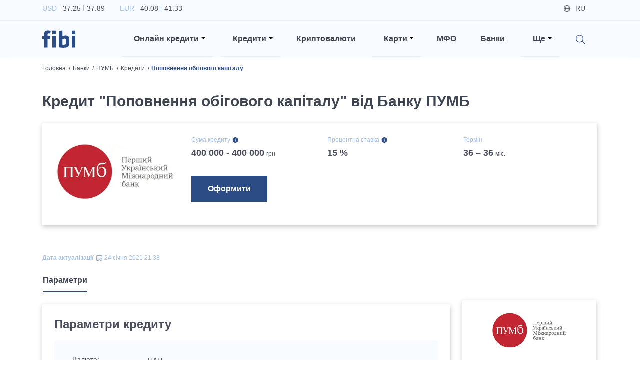

--- FILE ---
content_type: text/html; charset=utf-8
request_url: https://fibi.tech/bank/pumb/credits/popovnennya-obigovogo-kapitalu
body_size: 24055
content:
<!DOCTYPE html><html lang="uk"><head><meta charSet="utf-8"/><meta name="viewport" content="width=device-width"/><title>Кредит &quot;Поповнення обігового капіталу&quot; від Банку ПУМБ, процентні ставки і умови</title><meta name="description" content="Взяти Кредит &quot;Поповнення обігового капіталу&quot; від Банку ПУМБ: повна інформація, умови та відсоткові ставки по кредиту"/><link href="https://fibi.tech/bank/pumb/credits/popovnennya-obigovogo-kapitalu" rel="alternate" hrefLang="uk-ua"/><link href="https://fibi.tech/ru/bank/pumb/credits/popolnenie-oborotnogo-kapitala" rel="alternate" hrefLang="ru-ua"/><link rel="canonical" href="https://fibi.tech/bank/pumb/credits/popovnennya-obigovogo-kapitalu"/><meta name="next-head-count" content="7"/><meta name="viewport" content="width=device-width" initial-scale="1"/><meta name="theme-color" content="#ffffff"/><link rel="manifest" href="/manifest.json"/><meta name="referrer" content="no-referrer-when-downgrade"/><link rel="preconnect" href="https://fonts.googleapis.com"/><link rel="preconnect" href="https://fonts.gstatic.com" crossorigin="true"/><link href="https://fonts.googleapis.com/css2?family=Inter:wght@100;200;300;400;500;600;700;800;900&amp;display=swap" rel="preload" as="style"/><link href="https://fonts.googleapis.com/css2?family=Lato:ital,wght@0,300;0,400;0,700;1,300;1,400;1,700&amp;display=swap&amp;subset=latin,latin-ext" rel="preload" as="style"/><link href="https://fonts.googleapis.com/css2?family=Roboto:wght@300;400;500;700&amp;display=swap" rel="preload" as="style"/><link data-next-font="" rel="preconnect" href="/" crossorigin="anonymous"/><link rel="preload" href="/_next/static/css/25c5b6af578b6f37.css" as="style"/><link rel="stylesheet" href="/_next/static/css/25c5b6af578b6f37.css" data-n-g=""/><noscript data-n-css=""></noscript><script defer="" nomodule="" src="/_next/static/chunks/polyfills-78c92fac7aa8fdd8.js"></script><script defer="" src="/_next/static/chunks/3726.1887b1e4e17dcf31.js"></script><script defer="" src="/_next/static/chunks/8769.cdf411032624e984.js"></script><script defer="" src="/_next/static/chunks/4317.358fa152f4102a17.js"></script><script defer="" src="/_next/static/chunks/3651.f356cefc65714641.js"></script><script defer="" src="/_next/static/chunks/1033.1b35f39ee81f61ed.js"></script><script defer="" src="/_next/static/chunks/6066.f2f712ef7ae0f94a.js"></script><script defer="" src="/_next/static/chunks/9512.72d685a539dc5f4e.js"></script><script defer="" src="/_next/static/chunks/8570.ea9acaa18e42ae26.js"></script><script defer="" src="/_next/static/chunks/3153.e8073014a05fc3e9.js"></script><script defer="" src="/_next/static/chunks/8645.31f812fead4b5953.js"></script><script defer="" src="/_next/static/chunks/299.1fda64a3ddb9262b.js"></script><script defer="" src="/_next/static/chunks/1614.13d703356d7a5f09.js"></script><script defer="" src="/_next/static/chunks/8979.c330df15ce84c241.js"></script><script defer="" src="/_next/static/chunks/7131.5c5e2fb7a7a1ea91.js"></script><script defer="" src="/_next/static/chunks/9463.2e8df0afeeccad73.js"></script><script defer="" src="/_next/static/chunks/137.6c85f7a513e548cb.js"></script><script defer="" src="/_next/static/chunks/91.2aadf721894c7a8b.js"></script><script src="/_next/static/chunks/webpack-199e362ed96a2cf8.js" defer=""></script><script src="/_next/static/chunks/framework-3671d8951bf44e4e.js" defer=""></script><script src="/_next/static/chunks/main-8d33a7948a73987e.js" defer=""></script><script src="/_next/static/chunks/pages/_app-e2861f0813e0dead.js" defer=""></script><script src="/_next/static/chunks/1937-b07f4e6a2ef3f0a1.js" defer=""></script><script src="/_next/static/chunks/1664-cd206add6f5514a3.js" defer=""></script><script src="/_next/static/chunks/5675-35aa685ae7d866c8.js" defer=""></script><script src="/_next/static/chunks/878-cd26b2b43a1d1e5f.js" defer=""></script><script src="/_next/static/chunks/pages/bank/%5Bslug%5D/credits/%5Bservice%5D-b0fba865ac63bcc0.js" defer=""></script><script src="/_next/static/yu707scnaI2A3FnGbTvWq/_buildManifest.js" defer=""></script><script src="/_next/static/yu707scnaI2A3FnGbTvWq/_ssgManifest.js" defer=""></script><style data-styled="" data-styled-version="6.0.0-rc.3">@media (max-width: 767px){.TDCCe{overflow:hidden;}}/*!sc*/
@media (min-width: 576px) and (max-width: 767px){.TDCCe{height:64px;}}/*!sc*/
@media (max-width: 575px){.TDCCe{height:72px;}}/*!sc*/
.TDCCe .slick-list{margin-left:-15px;margin-right:-15px;}/*!sc*/
@media (max-width: 575px){.TDCCe .slick-list{margin-left:0;margin-right:-8px;}}/*!sc*/
data-styled.g1[id="sc-c3464679-0"]{content:"TDCCe,"}/*!sc*/
.ggWoIs{font-size:30px;font-weight:600;line-height:42px;margin-bottom:0.5rem;color:#3F4451;margin-bottom:1.5rem;}/*!sc*/
@media (max-width: 1199px){.ggWoIs{font-size:20px;line-height:27px;}}/*!sc*/
@media (max-width: 575px){.ggWoIs{font-size:30px;font-weight:600;line-height:42px;margin-bottom:0.5rem;}@media (max-width: 1199px){.ggWoIs{font-size:20px;line-height:27px;}}}/*!sc*/
data-styled.g3[id="sc-a6888454-0"]{content:"ggWoIs,"}/*!sc*/
.eJhmZF{font-size:24px;font-weight:600;line-height:32px;margin-bottom:0.5rem;color:#3F4451;margin-bottom:1.5rem;}/*!sc*/
@media (max-width: 1199px){.eJhmZF{font-size:18px;line-height:27px;}}/*!sc*/
.fIegYe{font-size:24px;font-weight:600;line-height:32px;margin-bottom:0.5rem;color:#3F4451;margin-bottom:1.5rem;text-align:center;}/*!sc*/
@media (max-width: 1199px){.fIegYe{font-size:18px;line-height:27px;}}/*!sc*/
data-styled.g4[id="sc-a6888454-1"]{content:"eJhmZF,fIegYe,"}/*!sc*/
.bWNdnT{font-size:16px;font-weight:600;line-height:24px;margin-bottom:0.5rem;transition:ease 0.2s all;background-color:#94AB53;color:#fff;padding-top:0.8rem;padding-left:2rem;padding-right:2rem;padding-bottom:0.8rem;border-radius:0;border:1px solid transparent;background-color:#2B4C85;}/*!sc*/
@media (max-width: 1199px){.bWNdnT{font-size:14px;line-height:21px;}}/*!sc*/
@media (min-width: 992px) and (max-width: 1199px){.bWNdnT{line-height:1.8;}}/*!sc*/
@media (max-width: 991px){.bWNdnT{padding-left:1.5rem;padding-right:1.5rem;}}/*!sc*/
@media (max-width: 575px){.bWNdnT{width:100%;}}/*!sc*/
.bWNdnT:hover,.bWNdnT:focus,.bWNdnT:active{background-color:#8CAC33;color:#fff;background-color:#2C5DB2;}/*!sc*/
.jxPstP{font-size:16px;font-weight:600;line-height:24px;margin-bottom:0.5rem;transition:ease 0.2s all;background-color:#94AB53;color:#fff;padding-top:0.8rem;padding-left:2rem;padding-right:2rem;padding-bottom:0.8rem;border-radius:0;border:1px solid transparent;background-color:#FF9100;}/*!sc*/
@media (max-width: 1199px){.jxPstP{font-size:14px;line-height:21px;}}/*!sc*/
@media (min-width: 992px) and (max-width: 1199px){.jxPstP{line-height:1.8;}}/*!sc*/
@media (max-width: 991px){.jxPstP{padding-left:1.5rem;padding-right:1.5rem;}}/*!sc*/
@media (max-width: 575px){.jxPstP{width:100%;}}/*!sc*/
.jxPstP:hover,.jxPstP:focus,.jxPstP:active{background-color:#8CAC33;color:#fff;background-color:#FF7A00;}/*!sc*/
.huFUPN{font-size:16px;font-weight:600;line-height:24px;margin-bottom:0.5rem;transition:ease 0.2s all;background-color:#94AB53;color:#fff;padding-top:0.8rem;padding-left:2rem;padding-right:2rem;padding-bottom:0.8rem;border-radius:0;border:1px solid transparent;}/*!sc*/
@media (max-width: 1199px){.huFUPN{font-size:14px;line-height:21px;}}/*!sc*/
@media (min-width: 992px) and (max-width: 1199px){.huFUPN{line-height:1.8;}}/*!sc*/
@media (max-width: 991px){.huFUPN{padding-left:1.5rem;padding-right:1.5rem;}}/*!sc*/
@media (max-width: 575px){.huFUPN{width:100%;}}/*!sc*/
.huFUPN:hover,.huFUPN:focus,.huFUPN:active{background-color:#8CAC33;color:#fff;}/*!sc*/
data-styled.g5[id="sc-a6888454-2"]{content:"bWNdnT,jxPstP,huFUPN,"}/*!sc*/
.fIoFnt{display:inline-block;}/*!sc*/
data-styled.g21[id="sc-a6888454-18"]{content:"fIoFnt,"}/*!sc*/
.lnVBEJ{font-size:16px;font-weight:600;line-height:24px;margin-bottom:0.5rem;color:#3F4451;border:none!important;cursor:pointer;}/*!sc*/
@media (max-width: 1199px){.lnVBEJ{font-size:14px;line-height:21px;}}/*!sc*/
.lnVBEJ.active span{border-bottom:0.125rem solid #2B4C85;}/*!sc*/
.lnVBEJ span{display:block;min-height:3rem;border-bottom:0.125rem solid transparent;}/*!sc*/
data-styled.g22[id="sc-a6888454-19"]{content:"lnVBEJ,"}/*!sc*/
.dDpBFe{background:rgba(246, 249, 254, 0.5);color:#A3C1E9;font-size:0.875rem;font-weight:300;padding:1.25rem;border:1px solid #c4d6f1;box-sizing:border-box;border-radius:0.125rem;outline:none!important;box-shadow:none!important;}/*!sc*/
.dDpBFe::-webkit-input-placeholder{color:#A3C1E9;}/*!sc*/
.dDpBFe::-moz-placeholder{color:#A3C1E9;}/*!sc*/
.dDpBFe:-ms-input-placeholder{color:#A3C1E9;}/*!sc*/
.dDpBFe:-moz-placeholder{color:#A3C1E9;}/*!sc*/
data-styled.g28[id="sc-a6888454-25"]{content:"dDpBFe,"}/*!sc*/
html{font-size:16px;}/*!sc*/
@media (min-width: 340px) and (max-width: 575px){html{font-size:18px;}}/*!sc*/
body{background-color:#fff;color:#494E5A;font-family:'Inter',sans-serif;}/*!sc*/
@media (min-width: 1400px){.container{max-width:1200px;}}/*!sc*/
h1{font-size:56px;font-weight:700;line-height:84px;margin-bottom:0.5rem;}/*!sc*/
@media (max-width: 1199px){h1{font-size:36px;line-height:44px;}}/*!sc*/
h2{font-size:30px;font-weight:600;line-height:42px;margin-bottom:0.5rem;}/*!sc*/
@media (max-width: 1199px){h2{font-size:20px;line-height:27px;}}/*!sc*/
h3{font-size:24px;font-weight:600;line-height:32px;margin-bottom:0.5rem;}/*!sc*/
@media (max-width: 1199px){h3{font-size:18px;line-height:27px;}}/*!sc*/
h4{font-size:18px;font-weight:600;line-height:27px;margin-bottom:0.5rem;font-feature-settings:'pnum' on,'lnum' on;}/*!sc*/
@media (max-width: 1199px){h4{font-size:15px;line-height:21px;}}/*!sc*/
h5{font-size:16px;font-weight:600;line-height:24px;margin-bottom:0.5rem;}/*!sc*/
@media (max-width: 1199px){h5{font-size:14px;line-height:21px;}}/*!sc*/
h6{font-size:14px;font-weight:500;line-height:21px;margin-bottom:0.5rem;}/*!sc*/
@media (max-width: 1199px){h6{font-size:12px;line-height:18px;}}/*!sc*/
p{font-size:14px;font-weight:400;line-height:24px;}/*!sc*/
@media (max-width: 1199px){p{font-size:12px;line-height:18px;}}/*!sc*/
a{transition:ease 0.2s all;color:#2659A1;font-size:inherit;cursor:pointer;}/*!sc*/
a:hover,a:focus{color:#2659A1;}/*!sc*/
img{width:100%;}/*!sc*/
.emptyItems{font-size:30px;font-weight:600;line-height:42px;margin-bottom:0.5rem;}/*!sc*/
@media (max-width: 1199px){.emptyItems{font-size:20px;line-height:27px;}}/*!sc*/
.emptyItems .emptyItems{font-size:24px;font-weight:600;line-height:32px;margin-bottom:0.5rem;}/*!sc*/
@media (max-width: 1199px){.emptyItems .emptyItems{font-size:18px;line-height:27px;}}/*!sc*/
.image100{width:100%!important;height:auto!important;}/*!sc*/
.image90{width:90%!important;height:auto!important;}/*!sc*/
@media (max-width: 575px){.image90{width:100%!important;height:auto!important;}}/*!sc*/
.image80{width:80%!important;height:auto!important;}/*!sc*/
@media (max-width: 575px){.image80{width:100%!important;height:auto!important;}}/*!sc*/
.image70{width:70%!important;height:auto!important;}/*!sc*/
@media (max-width: 575px){.image70{width:100%!important;height:auto!important;}}/*!sc*/
.image60{width:60%!important;height:auto!important;}/*!sc*/
@media (max-width: 575px){.image60{width:100%!important;height:auto!important;}}/*!sc*/
.image50{width:50%!important;height:auto!important;}/*!sc*/
@media (max-width: 575px){.image50{width:100%!important;height:auto!important;}}/*!sc*/
.image40{width:40%!important;height:auto!important;}/*!sc*/
@media (max-width: 575px){.image40{width:100%!important;height:auto!important;}}/*!sc*/
.image30{width:30%!important;height:auto!important;}/*!sc*/
@media (max-width: 575px){.image30{width:100%!important;height:auto!important;}}/*!sc*/
.image20{width:20%!important;height:auto!important;}/*!sc*/
@media (max-width: 575px){.image20{width:100%!important;height:auto!important;}}/*!sc*/
.image10{width:10%!important;height:auto!important;}/*!sc*/
@media (max-width: 575px){.image10{width:100%!important;height:auto!important;}}/*!sc*/
.table-text-middle th,.table-text-middle td{vertical-align:middle;}/*!sc*/
@media (max-width: 575px){.table-text-middle th,.table-text-middle td{padding:0.45rem;}}/*!sc*/
@media (max-width: 340px){.table-text-middle th,.table-text-middle td{padding:0.4rem;}}/*!sc*/
.table-text-middle-th th,.table-text-middle-th td{vertical-align:middle;}/*!sc*/
@media (max-width: 575px){.table-text-middle-th th,.table-text-middle-th td{padding:0.45rem;}}/*!sc*/
@media (max-width: 340px){.table-text-middle-th th,.table-text-middle-th td{padding:0.4rem;}}/*!sc*/
.table-text-middle-th th{vertical-align:middle;}/*!sc*/
.table-text-middle-td th,.table-text-middle-td td{vertical-align:middle;}/*!sc*/
@media (max-width: 575px){.table-text-middle-td th,.table-text-middle-td td{padding:0.45rem;}}/*!sc*/
@media (max-width: 340px){.table-text-middle-td th,.table-text-middle-td td{padding:0.4rem;}}/*!sc*/
.table-text-middle-td td{vertical-align:middle;}/*!sc*/
data-styled.g85[id="sc-global-frCJhm1"]{content:"sc-global-frCJhm1,"}/*!sc*/
.DIsjc{overflow:hidden;min-height:100vh;}/*!sc*/
data-styled.g86[id="sc-567164ef-0"]{content:"DIsjc,"}/*!sc*/
@media (min-width: 1200px){.crFOqQ{position:static!important;margin-left:0.5rem;margin-right:0.5rem;z-index:1000;}}/*!sc*/
@media (max-width: 1199px){.crFOqQ{display:block;width:100%;padding-left:1.5rem;padding-right:1.5rem;margin-left:auto;margin-right:auto;}}/*!sc*/
@media (min-width: 992px) and (max-width: 1199px){.crFOqQ{max-width:960px;}}/*!sc*/
@media (min-width: 768px) and (max-width: 991px){.crFOqQ{max-width:720px;}}/*!sc*/
@media (min-width: 576px) and (max-width: 767px){.crFOqQ{max-width:540px;}}/*!sc*/
@media (max-width: 575px){.crFOqQ{padding-left:1rem;padding-right:1rem;}}/*!sc*/
data-styled.g87[id="sc-a88e8407-0"]{content:"crFOqQ,"}/*!sc*/
.SeTLi{position:absolute!important;will-change:none!important;transform:none!important;top:100%!important;border-radius:0;}/*!sc*/
@media (min-width: 1200px){.SeTLi{left:-1px!important;right:-1px!important;text-align:right;margin-top:0;border-top:1px solid #2B4C85;}}/*!sc*/
@media (max-width: 1199px){.SeTLi{position:static!important;top:calc(100% + 0.875rem)!important;background-color:transparent;border:none;}}/*!sc*/
@media (min-width: 1400px){.SeTLi .dropdownMenuInnerWrapper{width:1200px;}}/*!sc*/
@media (min-width: 1200px){.SeTLi .dropdownMenuInnerWrapper{width:1140px;padding-top:0.75rem;padding-bottom:0.75rem;margin-left:auto;margin-right:auto;}}/*!sc*/
.SeTLi .dropdown-item{background-color:transparent!important;padding-left:0.85rem;padding-right:0.85rem;}/*!sc*/
@media (min-width: 1200px){.SeTLi .dropdown-item{display:inline-block;width:auto;}}/*!sc*/
@media (max-width: 575px){.SeTLi .dropdown-item{padding-left:0.75rem;padding-right:0.75rem;}}/*!sc*/
.SeTLi .dropdown-item a:hover span{color:#2B4C85!important;}/*!sc*/
.SeTLi .dropdown-item a span{font-size:0.9rem;font-weight:500;}/*!sc*/
data-styled.g88[id="sc-a88e8407-1"]{content:"SeTLi,"}/*!sc*/
.cGPLmM{position:relative;cursor:pointer;}/*!sc*/
@media (min-width: 1200px){.cGPLmM{padding-left:1.5rem!important;padding-right:0.875rem!important;padding-top:1.5rem;padding-bottom:1.5rem;}}/*!sc*/
@media (max-width: 1199px){.cGPLmM{padding-left:0!important;}}/*!sc*/
.cGPLmM[aria-expanded='true']:before{position:absolute;top:0;left:-50%;bottom:0;display:block;width:5000px;z-index:-10;}/*!sc*/
@media (max-width: 1199px){.cGPLmM[aria-expanded='true']:before{content:'';background-color:#A3C1E9;}}/*!sc*/
.cGPLmM[aria-expanded='true']:after{transform:translateY(-50%) rotate(180deg);}/*!sc*/
@media (max-width: 1199px){.cGPLmM[aria-expanded='true']:after{content:'';}}/*!sc*/
.cGPLmM:before{content:'';position:absolute;left:0;right:0;bottom:0;background-color:#E7EFFA;height:1px;}/*!sc*/
.cGPLmM:after{border-top-color:#000;}/*!sc*/
@media (max-width: 1199px){.cGPLmM:after{position:absolute;top:50%;right:0;transform:translateY(-50%);}}/*!sc*/
data-styled.g89[id="sc-a88e8407-2"]{content:"cGPLmM,"}/*!sc*/
.hXdMWm{font-size:16px;font-weight:600;line-height:24px;margin-bottom:0.5rem;color:#3F4451;cursor:pointer;}/*!sc*/
@media (max-width: 1199px){.hXdMWm{font-size:14px;line-height:21px;}}/*!sc*/
@media (max-width: 1199px){.hXdMWm{font-size:18px;font-weight:600;line-height:27px;margin-bottom:0.5rem;font-feature-settings:'pnum' on,'lnum' on;}@media (max-width: 1199px){.hXdMWm{font-size:15px;line-height:21px;}}}/*!sc*/
data-styled.g90[id="sc-a88e8407-3"]{content:"hXdMWm,"}/*!sc*/
.cHrkGm{position:relative;background-color:#F8FBFF;box-shadow:0 0.1875rem 0.625/rem rgba(44, 43, 43, 0.25);z-index:1000;}/*!sc*/
@media (min-width: 1200px){.cHrkGm{height:116px!important;}}/*!sc*/
@media (min-width: 576px) and (max-width: 1199px){.cHrkGm{height:67px!important;}}/*!sc*/
@media (max-width: 575px){.cHrkGm{height:61px!important;}}/*!sc*/
@media (max-width: 1199px){.cHrkGm{background-color:#2B4C85;}}/*!sc*/
data-styled.g91[id="sc-ab95be53-0"]{content:"cHrkGm,"}/*!sc*/
.iPIMW{padding-top:0.3rem;padding-bottom:0.3rem;border-bottom:1px solid #E7EFFA!important;}/*!sc*/
@media (max-width: 1199px){.iPIMW{display:none;}}/*!sc*/
data-styled.g92[id="sc-ab95be53-1"]{content:"iPIMW,"}/*!sc*/
.cJVpJj{list-style-type:none;padding-left:0;margin-bottom:0;}/*!sc*/
.cJVpJj li{display:inline-block;margin-right:1.875rem;}/*!sc*/
.cJVpJj li p{font-size:14px;font-weight:400;line-height:24px;color:#A3C1E9;margin-bottom:0;}/*!sc*/
@media (max-width: 1199px){.cJVpJj li p{font-size:12px;line-height:18px;}}/*!sc*/
.cJVpJj li p span{color:#494E5A;}/*!sc*/
.cJVpJj li p span:first-of-type{position:relative;padding-left:0.5rem;padding-right:0.25rem;}/*!sc*/
.cJVpJj li p span:first-of-type:after{content:'';position:absolute;top:0.125rem;right:-0.125rem;bottom:0.125rem;display:block;width:1px;background-color:#A3C1E9;}/*!sc*/
.cJVpJj li p span:last-of-type{padding-left:0.25rem;}/*!sc*/
data-styled.g93[id="sc-ab95be53-2"]{content:"cJVpJj,"}/*!sc*/
.eVmiPa{list-style-type:none;text-align:right;padding-left:0;margin-bottom:0;}/*!sc*/
.eVmiPa li{font-size:14px;font-weight:500;line-height:21px;margin-bottom:0.5rem;display:inline-block;color:#494E5A;margin-right:1.5rem;}/*!sc*/
@media (max-width: 1199px){.eVmiPa li{font-size:12px;line-height:18px;}}/*!sc*/
.eVmiPa li.icon{color:#A3C1E9;text-decoration:underline;}/*!sc*/
.eVmiPa li.icon a{color:#A3C1E9;}/*!sc*/
.eVmiPa li.icon.login .loginBtn{cursor:pointer;}/*!sc*/
.eVmiPa li.icon.login .loginBtn span:before{background-image:url('/images/login_icon.svg');}/*!sc*/
.eVmiPa li.icon.city span:before{background-image:url('/images/map_blue_light_icon.svg');}/*!sc*/
.eVmiPa li.lang{display:none;color:#494E5A;}/*!sc*/
.eVmiPa li.lang.active{display:inline-block;}/*!sc*/
.eVmiPa li.lang a{color:#494E5A;}/*!sc*/
.eVmiPa li.lang span:before{background-image:url('/images/globe_icon.svg');}/*!sc*/
.eVmiPa li span{position:relative;padding-left:1.5rem;}/*!sc*/
.eVmiPa li span:before{content:'';position:absolute;top:50%;left:0;display:block;width:0.875rem;height:0.875rem;background-repeat:no-repeat;background-position:left center;background-size:contain;transform:translateY(-50%);}/*!sc*/
data-styled.g94[id="sc-ab95be53-3"]{content:"eVmiPa,"}/*!sc*/
.bwgYer{padding-top:0;padding-bottom:0;}/*!sc*/
@media (max-width: 1199px){.bwgYer{padding-top:1rem;padding-bottom:1rem;}}/*!sc*/
@media (max-width: 575px){.bwgYer{padding-top:0.75rem;padding-bottom:0.75rem;}}/*!sc*/
data-styled.g95[id="sc-ab95be53-4"]{content:"bwgYer,"}/*!sc*/
@media (max-width: 1199px){.haBJVL{position:relative;display:block;width:4.125rem;margin-left:auto;margin-right:auto;}@media (max-width: 575px){.haBJVL{width:3.5rem;}}}/*!sc*/
data-styled.g96[id="sc-ab95be53-5"]{content:"haBJVL,"}/*!sc*/
.eXUTTr{position:relative;display:none;width:4.125rem!important;height:auto!important;}/*!sc*/
@media (max-width: 575px){.eXUTTr{width:3.5rem!important;}}/*!sc*/
@media (min-width: 1200px){.eXUTTr.desktop{display:block;}}/*!sc*/
@media (max-width: 1199px){.eXUTTr.mobile{display:block;}}/*!sc*/
data-styled.g97[id="sc-ab95be53-6"]{content:"eXUTTr,"}/*!sc*/
.bwIngZ{position:absolute;top:50%;right:15px;background-image:url('/images/hamburger.svg');background-repeat:no-repeat;background-position:center;background-size:70%;outline:none!important;transform:translateY(-50%);}/*!sc*/
@media (max-width: 575px){.bwIngZ{right:12px;}}/*!sc*/
.bwIngZ .navbar-toggler-icon{width:1.1em;height:1.1em;background:none;background-image:none;}/*!sc*/
data-styled.g98[id="sc-ab95be53-7"]{content:"bwIngZ,"}/*!sc*/
@media (max-width: 1199px){.kQKvHT{position:absolute;top:100%;left:0;right:0;background-color:#fff;z-index:100;}}/*!sc*/
data-styled.g99[id="sc-ab95be53-8"]{content:"kQKvHT,"}/*!sc*/
@media (max-width: 1199px){.ksFMMJ{position:relative;overflow:hidden;padding-top:2rem;padding-bottom:0.5rem;box-shadow:0px 0.625rem 1.875rem rgba(119, 150, 198, 0.35);}}/*!sc*/
@media (max-width: 575px){.ksFMMJ{padding-top:1.5rem;}}/*!sc*/
data-styled.g100[id="sc-ab95be53-9"]{content:"ksFMMJ,"}/*!sc*/
@media (min-width: 1200px){.dmuqGn{padding-top:1rem;padding-bottom:1rem;}}/*!sc*/
@media (max-width: 1199px){.dmuqGn{display:block;width:100%;margin-left:auto;margin-right:auto;}}/*!sc*/
@media (min-width: 992px) and (max-width: 1199px){.dmuqGn{max-width:960px;}}/*!sc*/
@media (min-width: 768px) and (max-width: 991px){.dmuqGn{max-width:720px;}}/*!sc*/
@media (min-width: 576px) and (max-width: 767px){.dmuqGn{max-width:540px;}}/*!sc*/
@media (max-width: 1199px){.dmuqGn:last-of-type .nav-link:before{display:none;}}/*!sc*/
.dmuqGn.search{position:relative;}/*!sc*/
@media (max-width: 1199px){.dmuqGn.search{display:none;}}/*!sc*/
.dmuqGn.mobileSearchWrapper{position:relative;}/*!sc*/
@media (min-width: 1200px){.dmuqGn.mobileSearchWrapper{display:none;}}/*!sc*/
.dmuqGn.mobileSearchWrapper:before{content:'';position:absolute;top:0;left:-2000px;right:-2000px;bottom:0;background-color:#E7EFFA;}/*!sc*/
.dmuqGn.mobileSearchWrapper .nav-link{padding-top:0.7rem;padding-bottom:0.7rem;}/*!sc*/
.dmuqGn.mobileBottomWrapper{margin-top:1.5rem;padding-bottom:0.75rem;}/*!sc*/
@media (min-width: 1200px){.dmuqGn.mobileBottomWrapper{display:none;}}/*!sc*/
@media (min-width: 576px){.dmuqGn.mobileBottomWrapper .nav-link{display:flex;justify-content:space-between;}}/*!sc*/
@media (max-width: 575px){.dmuqGn.mobileBottomWrapper .nav-link{display:flex;flex-direction:column-reverse;}}/*!sc*/
@media (max-width: 575px){.dmuqGn.mobileBottomWrapper .nav-link .mobileLangsWrapper{display:flex;width:100%;}}/*!sc*/
.dmuqGn.mobileBottomWrapper .nav-link .mobileLangsWrapper ul{list-style-type:none;padding-left:0;}/*!sc*/
.dmuqGn.mobileBottomWrapper .nav-link .mobileLangsWrapper ul li{display:inline-block;}/*!sc*/
.dmuqGn.mobileBottomWrapper .nav-link .mobileLangsWrapper ul li a{font-size:16px;font-weight:600;line-height:24px;margin-bottom:0.5rem;border-radius:0.125rem;transition:ease 0.2s all;color:#494E5A;text-decoration:none;padding-top:0.375rem;padding-left:0.75rem;padding-right:0.75rem;padding-bottom:0.375rem;}/*!sc*/
@media (max-width: 1199px){.dmuqGn.mobileBottomWrapper .nav-link .mobileLangsWrapper ul li a{font-size:14px;line-height:21px;}}/*!sc*/
.dmuqGn.mobileBottomWrapper .nav-link .mobileLangsWrapper ul li a:hover{background-color:#E7EFFA;}/*!sc*/
.dmuqGn.mobileBottomWrapper .nav-link .mobileLangsWrapper ul li a.active{background-color:#E7EFFA;}/*!sc*/
@media (max-width: 575px){.dmuqGn.mobileBottomWrapper .nav-link .mobileChoicesWrapper{display:flex;width:100%;margin-bottom:1.5rem;}}/*!sc*/
.dmuqGn.mobileBottomWrapper .nav-link .mobileChoicesWrapper ul{list-style-type:none;text-align:right;padding-left:0;margin-bottom:0;}/*!sc*/
.dmuqGn.mobileBottomWrapper .nav-link .mobileChoicesWrapper ul li{font-size:14px;font-weight:500;line-height:21px;margin-bottom:0.5rem;display:inline-block;color:#494E5A;margin-right:1.5rem;}/*!sc*/
@media (max-width: 1199px){.dmuqGn.mobileBottomWrapper .nav-link .mobileChoicesWrapper ul li{font-size:12px;line-height:18px;}}/*!sc*/
.dmuqGn.mobileBottomWrapper .nav-link .mobileChoicesWrapper ul li:last-of-type{margin-right:0;}/*!sc*/
.dmuqGn.mobileBottomWrapper .nav-link .mobileChoicesWrapper ul li.icon{color:#A3C1E9;text-decoration:none;}/*!sc*/
.dmuqGn.mobileBottomWrapper .nav-link .mobileChoicesWrapper ul li.icon a{color:#A3C1E9;text-decoration:none;}/*!sc*/
.dmuqGn.mobileBottomWrapper .nav-link .mobileChoicesWrapper ul li.icon.login .loginBtn{cursor:pointer;}/*!sc*/
@media (max-width: 575px){.dmuqGn.mobileBottomWrapper .nav-link .mobileChoicesWrapper ul li.icon.login .loginBtn{padding-left:0;}}/*!sc*/
.dmuqGn.mobileBottomWrapper .nav-link .mobileChoicesWrapper ul li.icon.login .loginBtn span:before{background-image:url('/images/login_icon.svg');}/*!sc*/
.dmuqGn.mobileBottomWrapper .nav-link .mobileChoicesWrapper ul li.icon.city span:before{background-image:url('/images/map_blue_light_icon.svg');}/*!sc*/
.dmuqGn.mobileBottomWrapper .nav-link .mobileChoicesWrapper ul li span{position:relative;padding-left:1.5rem;}/*!sc*/
.dmuqGn.mobileBottomWrapper .nav-link .mobileChoicesWrapper ul li span:before{content:'';position:absolute;top:50%;left:0;display:block;width:0.875rem;height:0.875rem;background-repeat:no-repeat;background-position:left center;background-size:contain;transform:translateY(-50%);}/*!sc*/
.dmuqGn .nav-link{padding-left:1.5rem!important;padding-right:1.5rem!important;}/*!sc*/
@media (max-width: 1199px){.dmuqGn .nav-link{position:relative;}}/*!sc*/
@media (max-width: 575px){.dmuqGn .nav-link{padding-left:1rem!important;padding-right:1rem!important;}}/*!sc*/
.dmuqGn .nav-link:before{content:'';position:absolute;left:1.5rem;right:1.5rem;bottom:0;background-color:#E7EFFA;height:1px;}/*!sc*/
@media (max-width: 575px){.dmuqGn .nav-link:before{left:1rem;right:1rem;}}/*!sc*/
.dmuqGn .nav-link .searchIcon{position:relative;top:0.25rem;display:inline-block;width:1.25rem;height:1.25rem;background-image:url('/images/search_icon.svg');background-repeat:no-repeat;background-position:center;background-size:contain;cursor:pointer;z-index:1150;}/*!sc*/
data-styled.g101[id="sc-ab95be53-10"]{content:"dmuqGn,"}/*!sc*/
.ZhXBY{font-size:16px;font-weight:600;line-height:24px;margin-bottom:0.5rem;color:#3F4451;}/*!sc*/
@media (max-width: 1199px){.ZhXBY{font-size:14px;line-height:21px;}}/*!sc*/
@media (max-width: 1199px){.ZhXBY{font-size:18px;font-weight:600;line-height:27px;margin-bottom:0.5rem;font-feature-settings:'pnum' on,'lnum' on;}@media (max-width: 1199px){.ZhXBY{font-size:15px;line-height:21px;}}}/*!sc*/
data-styled.g102[id="sc-ab95be53-11"]{content:"ZhXBY,"}/*!sc*/
.hmQDVh{position:relative;}/*!sc*/
data-styled.g103[id="sc-ab95be53-12"]{content:"hmQDVh,"}/*!sc*/
.cURJQ{position:absolute;width:3rem;top:0;right:0;bottom:0;background-image:url('/images/search_icon.svg');background-repeat:no-repeat;background-position:center;background-size:1.25rem;cursor:pointer;}/*!sc*/
data-styled.g104[id="sc-ab95be53-13"]{content:"cURJQ,"}/*!sc*/
.hxavri{background-color:#fff;padding-right:3rem;}/*!sc*/
data-styled.g105[id="sc-ab95be53-14"]{content:"hxavri,"}/*!sc*/
.kWRLtt{background-color:#e7effa;padding-top:3.125rem;padding-bottom:3.75rem;}/*!sc*/
data-styled.g107[id="sc-8a14e3be-0"]{content:"kWRLtt,"}/*!sc*/
.eJiphc{font-size:1rem;font-weight:600;line-height:1.5rem;margin-bottom:1.25rem;}/*!sc*/
data-styled.g108[id="sc-8a14e3be-1"]{content:"eJiphc,"}/*!sc*/
.cxlJCC h3{font-size:1rem;font-weight:600;line-height:1.5rem;margin-bottom:1.25rem;}/*!sc*/
.cxlJCC h3 a{color:#494E5A;}/*!sc*/
.cxlJCC ul{list-style-type:none;padding-left:0;margin-bottom:1.875rem;}/*!sc*/
.cxlJCC ul li a{color:#494E5A;font-size:1rem;line-height:2rem;}/*!sc*/
data-styled.g110[id="sc-8a14e3be-3"]{content:"cxlJCC,"}/*!sc*/
.etRoMT{font-size:12px;font-weight:300;line-height:18px;}/*!sc*/
@media (max-width: 1199px){.etRoMT{font-size:10px;line-height:15px;}}/*!sc*/
data-styled.g112[id="sc-d57c94ff-0"]{content:"etRoMT,"}/*!sc*/
.eHJRvJ{background-color:#2B4C85;color:#fff;padding-top:1.875rem;}/*!sc*/
data-styled.g113[id="sc-d57c94ff-1"]{content:"eHJRvJ,"}/*!sc*/
.glysLT{align-items:center;}/*!sc*/
@media (max-width: 767px){.glysLT{text-align:center;padding-bottom:0.5rem;}}/*!sc*/
data-styled.g114[id="sc-d57c94ff-2"]{content:"glysLT,"}/*!sc*/
.kiKexi{width:4.125rem;align-self:center;}/*!sc*/
data-styled.g115[id="sc-d57c94ff-3"]{content:"kiKexi,"}/*!sc*/
.kHZfUJ{color:#E7EFFA;}/*!sc*/
@media (max-width: 767px){.kHZfUJ{padding-top:1rem;}}/*!sc*/
.kHZfUJ p{display:flex;align-items:center;justify-content:flex-end;margin-bottom:0;}/*!sc*/
@media (max-width: 767px){.kHZfUJ p{justify-content:center;}}/*!sc*/
.kHZfUJ p span{display:inline-block;margin-right:1rem;}/*!sc*/
@media (max-width: 767px){.kHZfUJ p span{display:none;}}/*!sc*/
.kHZfUJ p a{display:inline-block;width:1.313rem;height:1.313rem;background-repeat:no-repeat;background-position:center;background-size:contain;margin-right:1rem;}/*!sc*/
.kHZfUJ p a:hover,.kHZfUJ p a:focus{opacity:0.8;}/*!sc*/
.kHZfUJ p a:last-of-type{margin-right:0;}/*!sc*/
.kHZfUJ p a.facebook{background-image:url('/images/facebook_icon.svg');}/*!sc*/
.kHZfUJ p a.twitter{background-image:url('/images/twitter_icon.svg');}/*!sc*/
.kHZfUJ p a.youtube{background-image:url('/images/youtube_icon.svg');}/*!sc*/
data-styled.g116[id="sc-d57c94ff-4"]{content:"kHZfUJ,"}/*!sc*/
.hQlpDB{padding-top:1.5rem;}/*!sc*/
.hQlpDB ul{list-style-type:none;padding-left:0;padding-bottom:1.5rem;margin-bottom:0;border-bottom:1px solid #E7EFFA;}/*!sc*/
.hQlpDB ul li{display:inline-block;padding-left:0.625rem;padding-right:0.625rem;}/*!sc*/
@media (max-width: 767px){.hQlpDB ul li{display:block;padding-top:0.5rem;padding-bottom:0.5rem;}}/*!sc*/
@media (min-width: 768px){.hQlpDB ul li:first-of-type{padding-left:0;}}/*!sc*/
@media (min-width: 768px){.hQlpDB ul li:last-of-type{padding-right:0;}}/*!sc*/
@media (max-width: 767px){.hQlpDB ul li:last-of-type{padding-bottom:0;}}/*!sc*/
.hQlpDB ul li a{font-size:16px;font-weight:600;line-height:24px;margin-bottom:0.5rem;color:#fff;}/*!sc*/
@media (max-width: 1199px){.hQlpDB ul li a{font-size:14px;line-height:21px;}}/*!sc*/
data-styled.g117[id="sc-d57c94ff-5"]{content:"hQlpDB,"}/*!sc*/
.jaCHzL{font-size:12px;font-weight:300;line-height:18px;color:#E7EFFA;padding-top:1.5rem;padding-bottom:1.5rem;}/*!sc*/
@media (max-width: 1199px){.jaCHzL{font-size:10px;line-height:15px;}}/*!sc*/
.jaCHzL p{font-size:12px;font-weight:300;line-height:18px;}/*!sc*/
@media (max-width: 1199px){.jaCHzL p{font-size:10px;line-height:15px;}}/*!sc*/
.jaCHzL p:last-of-type{margin-bottom:0;}/*!sc*/
data-styled.g118[id="sc-d57c94ff-6"]{content:"jaCHzL,"}/*!sc*/
.kbvgVS{font-size:12px;font-weight:300;line-height:18px;color:#fff!important;margin-top:-0.5rem;padding-bottom:1.5rem;}/*!sc*/
@media (max-width: 1199px){.kbvgVS{font-size:10px;line-height:15px;}}/*!sc*/
.kbvgVS p:last-of-type{margin-bottom:0;}/*!sc*/
.kbvgVS a{color:#fff!important;}/*!sc*/
.kbvgVS a:hover,.kbvgVS a:focus{color:#fff;}/*!sc*/
data-styled.g119[id="sc-d57c94ff-7"]{content:"kbvgVS,"}/*!sc*/
.fvksgO{background-color:#3F4451;}/*!sc*/
data-styled.g120[id="sc-d57c94ff-8"]{content:"fvksgO,"}/*!sc*/
.dOoViJ{color:#A3C1E9;padding-top:0.75rem;padding-bottom:0.75rem;}/*!sc*/
.dOoViJ p{margin-bottom:0;}/*!sc*/
.dOoViJ a{color:#A3C1E9;}/*!sc*/
data-styled.g121[id="sc-d57c94ff-9"]{content:"dOoViJ,"}/*!sc*/
.krOxhy{display:inline-block;width:0.75rem;height:0.75rem;float:right;background-image:url('/images/majority_icon.svg');background-repeat:no-repeat;background-position:center;background-size:contain;margin-left:auto;transform:translateY(50%) scale(2);}/*!sc*/
data-styled.g122[id="sc-d57c94ff-10"]{content:"krOxhy,"}/*!sc*/
.gxpuYR{height:100%;}/*!sc*/
@media (max-width: 991px){.gxpuYR{margin-bottom:2rem;}}/*!sc*/
data-styled.g171[id="sc-29c6a361-0"]{content:"gxpuYR,"}/*!sc*/
.rtQzP{border-radius:0.125rem;box-shadow:0px 0.1875rem 0.625rem rgba(44, 43, 43, 0.25);display:block!important;height:100%;background-color:#fff;border:none;}/*!sc*/
data-styled.g172[id="sc-29c6a361-1"]{content:"rtQzP,"}/*!sc*/
.gwdfMV{padding-right:0;}/*!sc*/
@media (min-width: 576px){.gwdfMV{flex:0 0 100%;max-width:100%;text-align:center;padding-left:12%;padding-right:12%;padding-bottom:0.5rem;}}/*!sc*/
@media (max-width: 575px){.gwdfMV{text-align:center;padding-left:17.5%;padding-right:17.5%;padding-bottom:0.5rem;}}/*!sc*/
.gwdfMV .imageWrapper{display:block;width:100%;text-align:center;cursor:pointer;}/*!sc*/
@media (min-width: 576px){.gwdfMV .imageWrapper{display:inline-block;width:auto;height:6rem;}}/*!sc*/
@media (max-width: 575px){.gwdfMV .imageWrapper{height:4.5rem;}}/*!sc*/
data-styled.g173[id="sc-29c6a361-2"]{content:"gwdfMV,"}/*!sc*/
@media (min-width: 576px){.cbCtND{flex:0 0 100%;max-width:100%;}}/*!sc*/
@media (max-width: 575px){.cbCtND{flex:0 0 100%;max-width:100%;text-align:center;}}/*!sc*/
.cbCtND .title{font-size:12px;font-weight:300;line-height:18px;font-weight:300;text-decoration:none;display:box;display:-webkit-box;box-orient:vertical;-webkit-box-orient:vertical;overflow:hidden;}/*!sc*/
@media (max-width: 1199px){.cbCtND .title{font-size:10px;line-height:15px;}}/*!sc*/
@media (min-width: 1200px){.cbCtND .title{min-height:3.375rem;}}/*!sc*/
@media (min-width: 576px) and (max-width: 1199px){.cbCtND .title{min-height:3rem;font-size:12px;font-weight:300;line-height:18px;min-height:4.5rem;line-clamp:3;-webkit-line-clamp:3;}@media (max-width: 1199px){.cbCtND .title{font-size:10px;line-height:15px;}}}/*!sc*/
@media (min-width: 576px){.cbCtND .title{font-size:14px;font-weight:400;line-height:24px;min-height:3rem;line-clamp:2;-webkit-line-clamp:2;text-align:center;margin-top:0.5rem;}@media (max-width: 1199px){.cbCtND .title{font-size:12px;line-height:18px;}}}/*!sc*/
@media (max-width: 575px){.cbCtND .title{font-size:1rem;font-weight:400;min-height:3rem;line-clamp:3;-webkit-line-clamp:3;}}/*!sc*/
data-styled.g175[id="sc-29c6a361-4"]{content:"cbCtND,"}/*!sc*/
.jCLTat{text-align:center;}/*!sc*/
.jCLTat .percent{font-size:30px;font-weight:600;line-height:42px;margin-bottom:0.5rem;}/*!sc*/
@media (max-width: 1199px){.jCLTat .percent{font-size:20px;line-height:27px;}}/*!sc*/
.jCLTat .percent span{font-size:18px;font-weight:600;line-height:27px;margin-bottom:0.5rem;font-feature-settings:'pnum' on,'lnum' on;}/*!sc*/
@media (max-width: 1199px){.jCLTat .percent span{font-size:15px;line-height:21px;}}/*!sc*/
.jCLTat .condition{font-size:16px;font-weight:600;line-height:24px;margin-bottom:0.5rem;}/*!sc*/
@media (max-width: 1199px){.jCLTat .condition{font-size:14px;line-height:21px;}}/*!sc*/
.jCLTat .condition .title{font-size:12px;font-weight:300;line-height:18px;display:block;color:#A3C1E9;}/*!sc*/
@media (max-width: 1199px){.jCLTat .condition .title{font-size:10px;line-height:15px;}}/*!sc*/
.jCLTat .condition .InshuranceOsagoBreak{display:block;margin-bottom:0.75rem;}/*!sc*/
data-styled.g176[id="sc-29c6a361-5"]{content:"jCLTat,"}/*!sc*/
.btdxjK{text-align:center;}/*!sc*/
data-styled.g177[id="sc-29c6a361-6"]{content:"btdxjK,"}/*!sc*/
.eGlyBQ{font-size:14px;font-weight:400;line-height:24px;text-align:center;}/*!sc*/
@media (max-width: 1199px){.eGlyBQ{font-size:12px;line-height:18px;}}/*!sc*/
data-styled.g178[id="sc-29c6a361-7"]{content:"eGlyBQ,"}/*!sc*/
.fuElNh{padding-left:0.5rem;padding-right:0.5rem;}/*!sc*/
@media (max-width: 575px){.fuElNh{padding-left:0.75rem;}}/*!sc*/
data-styled.g180[id="sc-eedb3827-0"]{content:"fuElNh,"}/*!sc*/
.bBBMeP{width:100%;}/*!sc*/
@media (min-width: 992px) and (max-width: 1200px){.bBBMeP{height:300px;}}/*!sc*/
@media (min-width: 768px) and (max-width: 991px){.bBBMeP{height:350px;}}/*!sc*/
@media (min-width: 576px) and (max-width: 767px){.bBBMeP{height:400px;}}/*!sc*/
@media (max-width: 575px){.bBBMeP{height:400px;}}/*!sc*/
.bBBMeP .slick-list{margin-left:-0.9375rem;margin-right:-0.9375rem;}/*!sc*/
@media (max-width: 575px){.bBBMeP .slick-list{padding-left:0!important;margin-left:-0.5rem;margin-right:-0.5rem;}}/*!sc*/
.bBBMeP .slick-list .slick-track .slick-slide{height:100%;}/*!sc*/
.bBBMeP .slick-list .slick-track .slick-slide>div{height:100%;}/*!sc*/
.bBBMeP .slick-list .slick-track .slick-slide>div>div{height:100%;}/*!sc*/
.bBBMeP .slick-dots{bottom:-1.563rem;}/*!sc*/
@media (max-width: 991px){.bBBMeP .slick-dots{bottom:0;}}/*!sc*/
.bBBMeP .slick-arrow{transition:ease 0.2s all;top:75%;width:3rem;height:3rem;background-repeat:no-repeat!important;background-position:center!important;background-size:contain!important;z-index:100;cursor:pointer;}/*!sc*/
@media (max-width: 575px){.bBBMeP .slick-arrow{display:none!important;}}/*!sc*/
.bBBMeP .slick-arrow:hover,.bBBMeP .slick-arrow:focus{opacity:0.7;}/*!sc*/
.bBBMeP .slick-arrow:before{content:none;}/*!sc*/
.bBBMeP .slick-arrow.slick-prev{left:-0.875rem!important;margin-left:-0.9375rem;background-image:url('/images/arrow_slider_prev.svg')!important;}/*!sc*/
.bBBMeP .slick-arrow.slick-next{right:-0.875rem!important;margin-right:-0.9375rem;background-image:url('/images/arrow_slider_next.svg')!important;}/*!sc*/
data-styled.g181[id="sc-eedb3827-1"]{content:"bBBMeP,"}/*!sc*/
.bOOaOu{height:100%;padding-top:0.625rem;padding-left:0.5rem;padding-right:0.5rem;padding-bottom:0.625rem;}/*!sc*/
@media (max-width: 575px){.bOOaOu{padding-left:0.75rem;padding-right:0.75rem;}}/*!sc*/
data-styled.g182[id="sc-eedb3827-2"]{content:"bOOaOu,"}/*!sc*/
.gAkkTe{padding-left:1.125rem;padding-right:1.125rem;}/*!sc*/
data-styled.g183[id="sc-eedb3827-3"]{content:"gAkkTe,"}/*!sc*/
.rVxcj{background-color:#e7effa;padding-top:3.125rem;padding-bottom:3.75rem;background-color:transparent;}/*!sc*/
data-styled.g307[id="sc-4d60358b-0"]{content:"rVxcj,"}/*!sc*/
.dOGRdc{text-align:center;}/*!sc*/
data-styled.g308[id="sc-4d60358b-1"]{content:"dOGRdc,"}/*!sc*/
.lmGXVU{padding-top:0.5rem;padding-bottom:0.25rem;}/*!sc*/
@media (max-width: 575px){.lmGXVU{padding-top:0.25rem;}}/*!sc*/
data-styled.g313[id="sc-e21b7ed0-0"]{content:"lmGXVU,"}/*!sc*/
.cDxGcQ{font-size:30px;font-weight:600;line-height:42px;margin-bottom:0.5rem;color:#3F4451;margin-bottom:0;}/*!sc*/
@media (max-width: 1199px){.cDxGcQ{font-size:20px;line-height:27px;}}/*!sc*/
data-styled.g314[id="sc-e21b7ed0-1"]{content:"cDxGcQ,"}/*!sc*/
.caMBTE{display:flex;flex-direction:column;justify-content:center;}/*!sc*/
data-styled.g315[id="sc-e21b7ed0-2"]{content:"caMBTE,"}/*!sc*/
.dkHwkE{border-radius:0.125rem;box-shadow:0px 0.1875rem 0.625rem rgba(44, 43, 43, 0.25);display:flex;align-items:center;justify-content:center;height:22rem;background-image:url('/images/no_reviews_icon.svg');background-repeat:no-repeat;background-position:center;background-size:contain;margin-left:0.5rem;margin-right:0.5rem;margin-bottom:3rem;}/*!sc*/
@media (max-width: 767px){.dkHwkE{background-size:65%;}}/*!sc*/
@media (max-width: 575px){.dkHwkE{background-size:80%;}}/*!sc*/
data-styled.g366[id="sc-124cd8b7-0"]{content:"dkHwkE,"}/*!sc*/
.bclSqh{color:#2B4C85;text-align:center;}/*!sc*/
.bclSqh p{font-size:18px;font-weight:600;line-height:27px;margin-bottom:0.5rem;font-feature-settings:'pnum' on,'lnum' on;margin-bottom:0.25rem;}/*!sc*/
@media (max-width: 1199px){.bclSqh p{font-size:15px;line-height:21px;}}/*!sc*/
.bclSqh p:last-of-type{font-size:1.5rem;line-height:2rem;}/*!sc*/
data-styled.g367[id="sc-124cd8b7-1"]{content:"bclSqh,"}/*!sc*/
.bxCICT{padding-top:1.5rem;padding-bottom:1.5rem;}/*!sc*/
@media (max-width: 575px){.bxCICT{padding-left:1rem;padding-right:1rem;}}/*!sc*/
data-styled.g382[id="sc-2cb07642-7"]{content:"bxCICT,"}/*!sc*/
.gtcVbk{align-self:flex-start;}/*!sc*/
data-styled.g415[id="sc-51449ecb-0"]{content:"gtcVbk,"}/*!sc*/
.dLuBOv .breadcrumb{background-color:transparent;padding-left:0;padding-right:0;}/*!sc*/
@media (max-width: 575px){.dLuBOv .breadcrumb{margin-bottom:0;}}/*!sc*/
data-styled.g416[id="sc-51449ecb-1"]{content:"dLuBOv,"}/*!sc*/
.ewhUXx{font-size:12px;font-weight:300;line-height:18px;position:relative;display:flex;flex-wrap:wrap;align-content:center;padding-right:0.35rem;}/*!sc*/
@media (max-width: 1199px){.ewhUXx{font-size:10px;line-height:15px;}}/*!sc*/
.ewhUXx:last-of-type{color:#2B4C85;font-weight:600;}/*!sc*/
.ewhUXx:last-of-type:after{content:none;}/*!sc*/
.ewhUXx:before{content:none!important;}/*!sc*/
.ewhUXx:after{content:'/';position:absolute;top:50%;right:-0.2rem;display:block;font-size:0.75rem;transform:translateY(-50%);}/*!sc*/
.ewhUXx a{color:#494E5A;font-size:0.75rem;font-weight:300;}/*!sc*/
data-styled.g417[id="sc-51449ecb-2"]{content:"ewhUXx,"}/*!sc*/
.iCWlgF .tooltip[x-placement^='right'] .arrow:before{border-right-color:#A3C1E9;}/*!sc*/
.iCWlgF .tooltip-inner{font-size:14px;font-weight:400;line-height:24px;background-color:#A3C1E9;color:#494E5A;line-height:1;padding-top:0.5rem;padding-left:1rem;padding-right:1rem;padding-bottom:0.5rem;}/*!sc*/
@media (max-width: 1199px){.iCWlgF .tooltip-inner{font-size:12px;line-height:18px;}}/*!sc*/
data-styled.g474[id="sc-3d450822-0"]{content:"iCWlgF,"}/*!sc*/
.chIhNw{padding-top:1.5rem;padding-bottom:1.5rem;border-radius:0.125rem;box-shadow:0px 0.1875rem 0.625rem rgba(44, 43, 43, 0.25);padding-top:0;background-color:#fff;padding-left:25px;padding-right:25px;padding-bottom:1.5rem;margin-top:1.2rem;margin-bottom:3.5rem;border-bottom-left-radius:0.125rem;border-bottom-right-radius:0.125rem;}/*!sc*/
@media (max-width: 767px){.chIhNw{padding-left:15px;padding-right:15px;margin-left:-15px;margin-right:-15px;}}/*!sc*/
data-styled.g475[id="sc-6b27adf7-0"]{content:"chIhNw,"}/*!sc*/
.etDrKv{padding-top:1rem;}/*!sc*/
@media (max-width: 767px){.etDrKv{padding-left:20%;padding-right:20%;padding-bottom:1.5rem;}}/*!sc*/
.etDrKv .imageWrapper{overflow:hidden;height:160px;}/*!sc*/
@media (min-width: 576px){.etDrKv .imageWrapper{height:140px;}}/*!sc*/
.etDrKv .imageWrapper>div{height:100%;}/*!sc*/
.etDrKv .imageWrapper>div img{width:auto!important;height:100%!important;min-width:auto!important;}/*!sc*/
@media (min-width: 576px){.etDrKv .imageWrapper>div img{margin-left:0!important;}}/*!sc*/
.etDrKv .imageWrapper>div>div{height:100%;padding-top:inherit!important;}/*!sc*/
.etDrKv a{width:100%;max-width:50%;}/*!sc*/
data-styled.g477[id="sc-6b27adf7-2"]{content:"etDrKv,"}/*!sc*/
.crlGTg strong{font-size:18px;font-weight:600;line-height:27px;margin-bottom:0.5rem;font-feature-settings:'pnum' on,'lnum' on;}/*!sc*/
@media (max-width: 1199px){.crlGTg strong{font-size:15px;line-height:21px;}}/*!sc*/
.crlGTg p span{font-size:12px;font-weight:300;line-height:18px;position:relative;display:inline-block;}/*!sc*/
@media (max-width: 1199px){.crlGTg p span{font-size:10px;line-height:15px;}}/*!sc*/
.crlGTg ul{padding-left:1.1rem;}/*!sc*/
data-styled.g481[id="sc-6b27adf7-6"]{content:"crlGTg,"}/*!sc*/
.fXtsTl{font-size:12px;font-weight:300;line-height:18px;color:#A3C1E9;margin-bottom:0.25rem;}/*!sc*/
@media (max-width: 1199px){.fXtsTl{font-size:10px;line-height:15px;}}/*!sc*/
.fXtsTl span{position:relative;display:inline-block;padding-right:1rem;cursor:pointer;}/*!sc*/
.fXtsTl span:after{content:"";position:absolute;top:50%;right:0;display:block;width:0.75rem;height:0.75rem;background-image:url('/images/info_icon.svg');background-repeat:no-repeat;background-position:center;background-size:contain;transform:translateY(-50%);}/*!sc*/
.geULfX{font-size:12px;font-weight:300;line-height:18px;color:#A3C1E9;margin-bottom:0.25rem;}/*!sc*/
@media (max-width: 1199px){.geULfX{font-size:10px;line-height:15px;}}/*!sc*/
.geULfX span{position:relative;display:inline-block;padding-right:1rem;cursor:pointer;}/*!sc*/
.geULfX span:after{content:none;position:absolute;top:50%;right:0;display:block;width:0.75rem;height:0.75rem;background-image:url('/images/info_icon.svg');background-repeat:no-repeat;background-position:center;background-size:contain;transform:translateY(-50%);}/*!sc*/
data-styled.g482[id="sc-6b27adf7-7"]{content:"fXtsTl,geULfX,"}/*!sc*/
.iuabgr{padding-top:1.5rem;}/*!sc*/
data-styled.g483[id="sc-6b27adf7-8"]{content:"iuabgr,"}/*!sc*/
@media (max-width: 575px){.huarIE{padding-left:2rem;padding-right:2rem;}}/*!sc*/
data-styled.g484[id="sc-6b27adf7-9"]{content:"huarIE,"}/*!sc*/
.bPFssD{background-color:#296AC4;background-repeat:no-repeat;background-position:left center;background-size:17%;color:#fff;padding-top:1.563rem;padding-bottom:1.563rem;}/*!sc*/
@media (min-width: 768px){.bPFssD{background-image:url('/images/bank-about/bank_about_rating_bg.jpg');}}/*!sc*/
@media (max-width: 767px){.bPFssD{padding-left:20%;padding-right:20%;}}/*!sc*/
@media (min-width: 576px) and (max-width: 767px){.bPFssD{margin-top:3rem;}}/*!sc*/
data-styled.g486[id="sc-f9101e7f-1"]{content:"bPFssD,"}/*!sc*/
@media (max-width: 767px){.iEmsSY{display:none;}}/*!sc*/
data-styled.g487[id="sc-f9101e7f-2"]{content:"iEmsSY,"}/*!sc*/
@media (max-width: 767px){.cCEjKZ{flex:0 0 50%;max-width:50%;margin-top:0.75rem;margin-bottom:0.75rem;}}/*!sc*/
.cCEjKZ p{font-size:1.25rem;font-weight:500;line-height:1;margin-bottom:0;}/*!sc*/
.cCEjKZ p span{font-size:0.875rem;font-weight:300;}/*!sc*/
data-styled.g488[id="sc-f9101e7f-3"]{content:"cCEjKZ,"}/*!sc*/
.OCjmw{padding-top:1.5rem;padding-bottom:1.5rem;border-radius:0.125rem;box-shadow:0px 0.1875rem 0.625rem rgba(44, 43, 43, 0.25);padding-top:0;background-color:#fff;padding-left:1.563rem;padding-right:1.563rem;padding-bottom:0;margin-bottom:3.5rem;border-bottom-left-radius:0.125rem;border-bottom-right-radius:0.125rem;}/*!sc*/
data-styled.g489[id="sc-5d6eecfc-0"]{content:"OCjmw,"}/*!sc*/
@media (max-width: 575px){.ecWmnI{margin-bottom:1.5rem;}}/*!sc*/
data-styled.g490[id="sc-5d6eecfc-1"]{content:"ecWmnI,"}/*!sc*/
.cAZdUC a{display:block;}/*!sc*/
data-styled.g491[id="sc-5d6eecfc-2"]{content:"cAZdUC,"}/*!sc*/
.cmOXNt{padding-top:1rem;}/*!sc*/
.cmOXNt .imageWrapper{overflow:hidden;height:120px;}/*!sc*/
@media (min-width: 576px){.cmOXNt .imageWrapper{height:80px;}}/*!sc*/
.cmOXNt .imageWrapper>div{height:100%;}/*!sc*/
.cmOXNt .imageWrapper>div img{width:auto!important;height:100%!important;min-width:auto!important;margin-left:0!important;}/*!sc*/
.cmOXNt .imageWrapper>div>div{height:100%;padding-top:inherit!important;}/*!sc*/
.cmOXNt a{width:100%;max-width:50%;}/*!sc*/
.cmOXNt p a{font-size:16px;font-weight:600;line-height:24px;margin-bottom:0.5rem;width:100%;max-width:100%;}/*!sc*/
@media (max-width: 1199px){.cmOXNt p a{font-size:14px;line-height:21px;}}/*!sc*/
data-styled.g492[id="sc-5d6eecfc-3"]{content:"cmOXNt,"}/*!sc*/
.eXDmny a{color:#494E5A;}/*!sc*/
.eXDmny span{color:#a3c1e9;}/*!sc*/
.eXDmny table tr th{font-weight:500;padding-top:0;padding-left:0;padding-bottom:0.3rem;}/*!sc*/
.eXDmny table tr td{font-weight:300;padding-top:0;padding-left:0;padding-bottom:0.3rem;}/*!sc*/
data-styled.g493[id="sc-5d6eecfc-4"]{content:"eXDmny,"}/*!sc*/
@media (max-width: 575px){.bhuLhA{margin-bottom:0.75rem;}}/*!sc*/
data-styled.g494[id="sc-5d6eecfc-5"]{content:"bhuLhA,"}/*!sc*/
.dzDNxx{padding-top:1.5rem;}/*!sc*/
data-styled.g495[id="sc-5d6eecfc-6"]{content:"dzDNxx,"}/*!sc*/
.eVnfzW{font-size:1.6rem;margin-bottom:0;}/*!sc*/
data-styled.g496[id="sc-5d6eecfc-7"]{content:"eVnfzW,"}/*!sc*/
.dVkbcY{margin-left:-1.5rem;margin-right:-1.5rem;}/*!sc*/
data-styled.g497[id="sc-5d6eecfc-8"]{content:"dVkbcY,"}/*!sc*/
.hUaYIQ{padding-bottom:0;margin-bottom:2rem;}/*!sc*/
data-styled.g498[id="sc-968e68ed-0"]{content:"hUaYIQ,"}/*!sc*/
.iRmBrX{border-radius:0.125rem;box-shadow:0px 0.1875rem 0.625rem rgba(44, 43, 43, 0.25);padding-top:1.5rem;padding-bottom:1.5rem;}/*!sc*/
data-styled.g499[id="sc-968e68ed-1"]{content:"iRmBrX,"}/*!sc*/
@media (max-width: 575px){.fJoQbX{padding-left:0.5rem;padding-right:0.5rem;}}/*!sc*/
data-styled.g500[id="sc-968e68ed-2"]{content:"fJoQbX,"}/*!sc*/
.EuTyd{color:#A3C1E9;font-size:12px;font-weight:600;line-height:18px;}/*!sc*/
@media (max-width: 1199px){.EuTyd{font-size:10px;line-height:15px;}}/*!sc*/
@media (max-width: 575px){.EuTyd{visibility:hidden;padding-left:15px;padding-right:15px;margin-bottom:0;}}/*!sc*/
.EuTyd span{font-size:12px;font-weight:300;line-height:18px;position:relative;display:inline-block;padding-left:1rem;}/*!sc*/
@media (max-width: 1199px){.EuTyd span{font-size:10px;line-height:15px;}}/*!sc*/
.EuTyd span:after{content:'';position:absolute;top:50%;left:0;display:block;width:0.75rem;height:0.75rem;background-image:url('/images/calendar_icon.svg');background-repeat:no-repeat;background-position:center;background-size:contain;transform:translateY(-50%);}/*!sc*/
data-styled.g501[id="sc-968e68ed-3"]{content:"EuTyd,"}/*!sc*/
.jvqwXv .title{font-size:24px;font-weight:600;line-height:32px;margin-bottom:0.5rem;margin-bottom:1rem;}/*!sc*/
@media (max-width: 1199px){.jvqwXv .title{font-size:18px;line-height:27px;}}/*!sc*/
.jvqwXv p{font-size:14px;font-weight:500;line-height:21px;margin-bottom:0.5rem;}/*!sc*/
@media (max-width: 1199px){.jvqwXv p{font-size:12px;line-height:18px;}}/*!sc*/
data-styled.g502[id="sc-968e68ed-4"]{content:"jvqwXv,"}/*!sc*/
.Jsiyk:first-of-type a{padding-left:0;}/*!sc*/
data-styled.g503[id="sc-968e68ed-5"]{content:"Jsiyk,"}/*!sc*/
.uNvgb{padding-bottom:1rem;}/*!sc*/
.uNvgb:first-of-type{padding-left:1rem!important;}/*!sc*/
.uNvgb span{min-height:2.25rem;}/*!sc*/
data-styled.g504[id="sc-968e68ed-6"]{content:"uNvgb,"}/*!sc*/
.cQidIF{padding-left:1.5rem;padding-right:1.5rem;}/*!sc*/
.cQidIF ul{font-size:0.875rem;padding-left:1.1rem;margin-bottom:1.5rem;}/*!sc*/
data-styled.g505[id="sc-968e68ed-7"]{content:"cQidIF,"}/*!sc*/
.gGpfiU table{width:100%;margin-bottom:1rem;}/*!sc*/
.gGpfiU table th,.gGpfiU table td{padding:0.75rem;vertical-align:top;border-top:1px solid #dee2e6;}/*!sc*/
.gGpfiU table tr{font-size:0.875rem;}/*!sc*/
@media (max-width: 767px){.gGpfiU table tr{padding-bottom:0.5rem;border-bottom:1px solid #dee2e6;}}/*!sc*/
.gGpfiU table tr:first-of-type th,.gGpfiU table tr:first-of-type td{border-top:none;}/*!sc*/
.gGpfiU table tr:last-of-type{padding-bottom:0;border-bottom:none;}/*!sc*/
.gGpfiU table tr:last-of-type th,.gGpfiU table tr:last-of-type td{padding-bottom:0;}/*!sc*/
@media (max-width: 767px){.gGpfiU table tr th,.gGpfiU table tr td{padding-top:0.25rem;padding-bottom:0.25rem;border:none;}}/*!sc*/
.gGpfiU table tr th{font-weight:500;}/*!sc*/
.gGpfiU h2{font-size:24px;font-weight:600;line-height:32px;margin-bottom:0.5rem;margin-bottom:1rem;}/*!sc*/
@media (max-width: 1199px){.gGpfiU h2{font-size:18px;line-height:27px;}}/*!sc*/
.gGpfiU h3{font-size:18px;font-weight:600;line-height:27px;margin-bottom:0.5rem;font-feature-settings:'pnum' on,'lnum' on;margin-bottom:1rem;}/*!sc*/
@media (max-width: 1199px){.gGpfiU h3{font-size:15px;line-height:21px;}}/*!sc*/
.gGpfiU h4{font-size:16px;font-weight:600;line-height:24px;margin-bottom:0.5rem;margin-bottom:1rem;}/*!sc*/
@media (max-width: 1199px){.gGpfiU h4{font-size:14px;line-height:21px;}}/*!sc*/
.gGpfiU h4{font-size:14px;font-weight:500;line-height:21px;margin-bottom:0.5rem;margin-bottom:1rem;}/*!sc*/
@media (max-width: 1199px){.gGpfiU h4{font-size:12px;line-height:18px;}}/*!sc*/
.gGpfiU table{position:relative;width:calc(100% - 3rem);background-color:#F8FBFF;margin-top:2rem;margin-left:1.5rem;margin-right:1.5rem;margin-bottom:2rem;z-index:50;}/*!sc*/
@media (max-width: 575px){.gGpfiU table{width:100%;margin-top:1.5rem;margin-left:0;margin-bottom:1.5rem;}}/*!sc*/
.gGpfiU table:before{content:'';position:absolute;background-color:#F8FBFF;top:-1rem;left:-1.5rem;right:-1.5rem;bottom:-1rem;z-index:-10;}/*!sc*/
.gGpfiU table tr th{font-size:14px;font-weight:500;line-height:21px;margin-bottom:0.5rem;}/*!sc*/
@media (max-width: 1199px){.gGpfiU table tr th{font-size:12px;line-height:18px;}}/*!sc*/
@media (max-width: 767px){.gGpfiU table tr th{display:table-cell;}}/*!sc*/
.gGpfiU table tr td{font-size:14px;font-weight:400;line-height:24px;}/*!sc*/
@media (max-width: 1199px){.gGpfiU table tr td{font-size:12px;line-height:18px;}}/*!sc*/
@media (max-width: 767px){.gGpfiU table tr td{display:table-cell;}}/*!sc*/
.gGpfiU small{font-size:12px;font-weight:300;line-height:18px;}/*!sc*/
@media (max-width: 1199px){.gGpfiU small{font-size:10px;line-height:15px;}}/*!sc*/
.gGpfiU p small{font-size:12px;font-weight:300;line-height:18px;}/*!sc*/
@media (max-width: 1199px){.gGpfiU p small{font-size:10px;line-height:15px;}}/*!sc*/
data-styled.g506[id="sc-968e68ed-8"]{content:"gGpfiU,"}/*!sc*/
.hgdJqD{font-size:12px;font-weight:300;line-height:18px;padding-top:1rem;}/*!sc*/
@media (max-width: 1199px){.hgdJqD{font-size:10px;line-height:15px;}}/*!sc*/
.hgdJqD p{font-size:12px;font-weight:300;line-height:18px;}/*!sc*/
@media (max-width: 1199px){.hgdJqD p{font-size:10px;line-height:15px;}}/*!sc*/
data-styled.g507[id="sc-968e68ed-9"]{content:"hgdJqD,"}/*!sc*/
.dAUDCT{padding-left:1.5rem;padding-right:1.5rem;}/*!sc*/
@media (max-width: 575px){.dAUDCT{padding-left:2rem;padding-right:2rem;}}/*!sc*/
data-styled.g508[id="sc-968e68ed-10"]{content:"dAUDCT,"}/*!sc*/
@media (min-width: 992px){.haFYqk{flex:0 0 23.5%;max-width:23.5%;margin-left:0.8%;}}/*!sc*/
data-styled.g509[id="sc-2e591442-0"]{content:"haFYqk,"}/*!sc*/
@media (min-width: 576px) and (max-width: 991px){.hlNYkI{justify-content:space-between;margin-left:0;margin-right:0;margin-bottom:2rem;}}/*!sc*/
@media (min-width: 576px) and (max-width: 991px){.hlNYkI>div{flex:0 0 calc(50% - 0.5rem);max-width:calc(50% - 0.5rem);}}/*!sc*/
data-styled.g510[id="sc-2e591442-1"]{content:"hlNYkI,"}/*!sc*/
.jWSRCt{padding-top:1.5rem;padding-bottom:1.5rem;border-radius:0.125rem;box-shadow:0px 0.1875rem 0.625rem rgba(44, 43, 43, 0.25);display:none;background-color:#fff;padding-left:1.5rem;padding-right:1.5rem;margin-bottom:1.5rem;}/*!sc*/
.jWSRCt .title{font-size:16px;font-weight:600;line-height:24px;margin-bottom:0.5rem;color:#FF9100;font-weight:900;text-align:center;}/*!sc*/
@media (max-width: 1199px){.jWSRCt .title{font-size:14px;line-height:21px;}}/*!sc*/
.jWSRCt .name{font-size:16px;font-weight:600;line-height:24px;margin-bottom:0.5rem;color:#2B4C85;text-align:center;text-transform:none;margin-bottom:0.25rem;}/*!sc*/
@media (max-width: 1199px){.jWSRCt .name{font-size:14px;line-height:21px;}}/*!sc*/
.jWSRCt .photoWrapper{overflow:hidden;width:4.5rem;height:4.5rem;margin-top:0.75rem;margin-left:auto;margin-right:auto;margin-bottom:0.75rem;border-radius:50%;}/*!sc*/
.jWSRCt .photoWrapper img{width:100%;}/*!sc*/
.jWSRCt .post{font-size:14px;font-weight:400;line-height:24px;text-align:center;text-transform:none;margin-bottom:0;}/*!sc*/
@media (max-width: 1199px){.jWSRCt .post{font-size:12px;line-height:18px;}}/*!sc*/
data-styled.g511[id="sc-2ff16b7f-0"]{content:"jWSRCt,"}/*!sc*/
.bTSIzb{width:100%;margin-top:1.5rem;}/*!sc*/
data-styled.g512[id="sc-2ff16b7f-1"]{content:"bTSIzb,"}/*!sc*/
.hbkKAQ{padding-top:1.5rem;padding-bottom:1.5rem;border-radius:0.125rem;box-shadow:0px 0.1875rem 0.625rem rgba(44, 43, 43, 0.25);background-color:#fff;padding-left:1.5rem;padding-right:1.5rem;margin-bottom:1.5rem;}/*!sc*/
data-styled.g513[id="sc-b6d14033-0"]{content:"hbkKAQ,"}/*!sc*/
.bfSItA{padding-left:15%;padding-right:15%;margin-bottom:1.5rem;}/*!sc*/
.bfSItA .imageWrapper{overflow:hidden;height:120px;}/*!sc*/
@media (min-width: 576px){.bfSItA .imageWrapper{height:70px;}}/*!sc*/
.bfSItA .imageWrapper>div{height:100%;}/*!sc*/
.bfSItA .imageWrapper>div img{width:auto!important;height:100%!important;min-width:auto!important;}/*!sc*/
.bfSItA .imageWrapper>div>div{height:100%;padding-top:inherit!important;}/*!sc*/
data-styled.g514[id="sc-b6d14033-1"]{content:"bfSItA,"}/*!sc*/
.kYQcta{font-size:18px;font-weight:600;line-height:27px;margin-bottom:0.5rem;font-feature-settings:'pnum' on,'lnum' on;color:#2B4C85;margin-bottom:0.25rem;}/*!sc*/
@media (max-width: 1199px){.kYQcta{font-size:15px;line-height:21px;}}/*!sc*/
data-styled.g515[id="sc-b6d14033-2"]{content:"kYQcta,"}/*!sc*/
.bMeKnc{color:#3F4451;font-size:12px;font-weight:300;line-height:18px;text-align:center;}/*!sc*/
@media (max-width: 1199px){.bMeKnc{font-size:10px;line-height:15px;}}/*!sc*/
data-styled.g516[id="sc-b6d14033-3"]{content:"bMeKnc,"}/*!sc*/
.dIXDcA{margin-top:1.25rem;}/*!sc*/
.dIXDcA .title{font-size:14px;font-weight:500;line-height:21px;margin-bottom:0.5rem;background-color:#F8FBFF;color:#2C5DB2;font-weight:700;text-transform:uppercase;text-align:center;padding-top:0.5rem;padding-bottom:0.5rem;margin-bottom:0.75rem;}/*!sc*/
@media (max-width: 1199px){.dIXDcA .title{font-size:12px;line-height:18px;}}/*!sc*/
.dIXDcA ul{list-style-type:none;padding-left:0;margin-bottom:0;}/*!sc*/
.dIXDcA ul li{display:flex;justify-content:space-between;}/*!sc*/
.dIXDcA ul li .itemTitle{font-size:12px;font-weight:300;line-height:18px;font-weight:600;}/*!sc*/
@media (max-width: 1199px){.dIXDcA ul li .itemTitle{font-size:10px;line-height:15px;}}/*!sc*/
.dIXDcA ul li .itemValue{font-size:12px;font-weight:300;line-height:18px;font-weight:300;}/*!sc*/
@media (max-width: 1199px){.dIXDcA ul li .itemValue{font-size:10px;line-height:15px;}}/*!sc*/
.dIXDcA ul li .itemValue a{font-size:12px;font-weight:300;line-height:18px;color:#494E5A;text-decoration:underline;}/*!sc*/
@media (max-width: 1199px){.dIXDcA ul li .itemValue a{font-size:10px;line-height:15px;}}/*!sc*/
data-styled.g517[id="sc-b6d14033-4"]{content:"dIXDcA,"}/*!sc*/
@media (min-width: 992px){.mORjA{flex:0 0 74.2%;max-width:74.2%;}}/*!sc*/
@media (max-width: 575px){.mORjA{padding-left:0;padding-right:0;}}/*!sc*/
data-styled.g523[id="sc-4fd08716-0"]{content:"mORjA,"}/*!sc*/
.epQLEa{margin-bottom:2rem;}/*!sc*/
data-styled.g524[id="sc-4fd08716-1"]{content:"epQLEa,"}/*!sc*/
.bsGdmc{padding-left:0;padding-right:0;}/*!sc*/
@media (max-width: 575px){.bsGdmc .container{padding-left:0;padding-right:0;}}/*!sc*/
data-styled.g525[id="sc-4fd08716-2"]{content:"bsGdmc,"}/*!sc*/
.jwsFdI{margin-top:2rem;}/*!sc*/
data-styled.g526[id="sc-4fd08716-3"]{content:"jwsFdI,"}/*!sc*/
.kNicEX{margin-top:5.85rem;}/*!sc*/
@media (max-width: 991px){.kNicEX{display:none;}}/*!sc*/
data-styled.g527[id="sc-4fd08716-4"]{content:"kNicEX,"}/*!sc*/
</style></head><body id="body"><noscript><iframe src="https://www.googletagmanager.com/ns.html?id=GTM-WMCRPZ9" height="0" width="0" style="display:none;visibility:hidden"></iframe></noscript><div id="__next"><div class="sc-567164ef-0 DIsjc"><div class="sc-ab95be53-0 cHrkGm"><div class="sc-ab95be53-1 iPIMW"><div class="container"><div class="row"><div class="col-sm-6"><ul class="sc-ab95be53-2 cJVpJj"><li><p>USD <span>37.25</span> <span>37.89</span></p></li><li><p>EUR <span>40.08</span> <span>41.33</span></p></li></ul></div><div class="col-sm-6"><ul class="sc-ab95be53-3 eVmiPa"><li class="lang "><a title="UA" href="/bank/pumb/credits/popovnennya-obigovogo-kapitalu"><span>UA</span></a></li><li class="lang active"><a title="RU" href="/ru/bank/pumb/credits/popolnenie-oborotnogo-kapitala"><span>RU</span></a></li></ul></div></div></div></div><nav class="sc-ab95be53-4 bwgYer navbar navbar-expand-xl"><div class="container"><span class="sc-ab95be53-5 haBJVL"><a title="Fibi" href="/"><img src="/images/logo.svg" alt="Fibi" width="280" height="150" class="sc-ab95be53-6 eXUTTr desktop"/><img src="/images/logo_white.svg" alt="Fibi" width="192" height="100" class="sc-ab95be53-6 eXUTTr mobile"/></a></span><button aria-label="Toggle navigation" type="button" class="sc-ab95be53-7 bwIngZ navbar-toggler"><span class="navbar-toggler-icon"></span></button><div class="sc-ab95be53-8 kQKvHT collapse navbar-collapse"><div class="sc-ab95be53-9 ksFMMJ ml-auto nav"><div id="dropdownNavbar0" class="sc-a88e8407-0 crFOqQ dropdown"><div aria-haspopup="true" class="sc-a88e8407-2 cGPLmM nav-link dropdown-toggle nav-link" aria-expanded="false"><a href="/credit-online" class="sc-a88e8407-3 hXdMWm">Онлайн кредити</a></div><div tabindex="-1" role="menu" aria-hidden="true" class="sc-a88e8407-1 SeTLi dropdown-menu"><div class="dropdownMenuInnerWrapper"><button type="button" tabindex="0" role="menuitem" class="dropdown-item"><a title="Безвідсоткові кредити" href="/credit-online/bez_protsentov"><span class="sc-a88e8407-3 hXdMWm">Безвідсоткові кредити</span></a></button><button type="button" tabindex="0" role="menuitem" class="dropdown-item"><a title="Мікропозики" href="/credit-online/mikrozaymy"><span class="sc-a88e8407-3 hXdMWm">Мікропозики</span></a></button><button type="button" tabindex="0" role="menuitem" class="dropdown-item"><a title="Гроші до зарплати" href="/credit-online/dengi-do-zarplaty"><span class="sc-a88e8407-3 hXdMWm">Гроші до зарплати</span></a></button><button type="button" tabindex="0" role="menuitem" class="dropdown-item"><a title="Позика на карту" href="/zaymy-na-kartu"><span class="sc-a88e8407-3 hXdMWm">Позика на карту</span></a></button><button type="button" tabindex="0" role="menuitem" class="dropdown-item"><a title="Кредит без відмови" href="/credit-online/bez-otkaza"><span class="sc-a88e8407-3 hXdMWm">Кредит без відмови</span></a></button><button type="button" tabindex="0" role="menuitem" class="dropdown-item"><a title="З поганою кредитною історією" href="/credit-online/s-plokhoy-kreditnoy-istoriyey"><span class="sc-a88e8407-3 hXdMWm">З поганою кредитною історією</span></a></button></div></div></div><div id="dropdownNavbar1" class="sc-a88e8407-0 crFOqQ dropdown"><div aria-haspopup="true" class="sc-a88e8407-2 cGPLmM nav-link dropdown-toggle nav-link" aria-expanded="false"><a href="/credits" class="sc-a88e8407-3 hXdMWm">Кредити</a></div><div tabindex="-1" role="menu" aria-hidden="true" class="sc-a88e8407-1 SeTLi dropdown-menu"><div class="dropdownMenuInnerWrapper"><button type="button" tabindex="0" role="menuitem" class="dropdown-item"><a title="Автокредити" href="/autocredits"><span class="sc-a88e8407-3 hXdMWm">Автокредити</span></a></button><button type="button" tabindex="0" role="menuitem" class="dropdown-item"><a title="Кредити для бізнесу" href="/credits/dlya-biznesu"><span class="sc-a88e8407-3 hXdMWm">Кредити для бізнесу</span></a></button><button type="button" tabindex="0" role="menuitem" class="dropdown-item"><a title="Іпотека" href="/ipoteka"><span class="sc-a88e8407-3 hXdMWm">Іпотека</span></a></button></div></div></div><div class="sc-ab95be53-10 dmuqGn nav-item"><a title="Криптовалюти" class="nav-link" href="/crypto"><span class="sc-ab95be53-11 ZhXBY">Криптовалюти</span></a></div><div id="dropdownNavbar3" class="sc-a88e8407-0 crFOqQ dropdown"><div aria-haspopup="true" class="sc-a88e8407-2 cGPLmM nav-link dropdown-toggle nav-link" aria-expanded="false"><span class="sc-a88e8407-3 hXdMWm">Карти</span></div><div tabindex="-1" role="menu" aria-hidden="true" class="sc-a88e8407-1 SeTLi dropdown-menu"><div class="dropdownMenuInnerWrapper"><button type="button" tabindex="0" role="menuitem" class="dropdown-item"><a title="Кредитні картки" href="/credit-cards"><span class="sc-a88e8407-3 hXdMWm">Кредитні картки</span></a></button><button type="button" tabindex="0" role="menuitem" class="dropdown-item"><a title="Дебетові карти" href="/debit-cards"><span class="sc-a88e8407-3 hXdMWm">Дебетові карти</span></a></button></div></div></div><div class="sc-ab95be53-10 dmuqGn nav-item"><a title="МФО" class="nav-link" href="/mfo"><span class="sc-ab95be53-11 ZhXBY">МФО</span></a></div><div class="sc-ab95be53-10 dmuqGn nav-item"><a title="Банки" class="nav-link" href="/bank"><span class="sc-ab95be53-11 ZhXBY">Банки</span></a></div><div id="dropdownNavbar6" class="sc-a88e8407-0 crFOqQ dropdown"><div aria-haspopup="true" class="sc-a88e8407-2 cGPLmM nav-link dropdown-toggle nav-link" aria-expanded="false"><span class="sc-a88e8407-3 hXdMWm">Ще</span></div><div tabindex="-1" role="menu" aria-hidden="true" class="sc-a88e8407-1 SeTLi dropdown-menu"><div class="dropdownMenuInnerWrapper"><button type="button" tabindex="0" role="menuitem" class="dropdown-item"><a title="Новини та статті" href="/news"><span class="sc-a88e8407-3 hXdMWm">Новини та статті</span></a></button><button type="button" tabindex="0" role="menuitem" class="dropdown-item"><a title="Відгуки" href="/reviews"><span class="sc-a88e8407-3 hXdMWm">Відгуки</span></a></button><button type="button" tabindex="0" role="menuitem" class="dropdown-item"><a title="Wiki" href="/wiki"><span class="sc-a88e8407-3 hXdMWm">Wiki</span></a></button></div></div></div><div toggle="false" class="sc-ab95be53-10 dmuqGn search nav-item"><span class="nav-link"><span class="searchIcon"></span></span></div><div class="sc-ab95be53-10 dmuqGn mobileSearchWrapper nav-item"><div class="nav-link"><form class="sc-ab95be53-12 hmQDVh"><input name="mobileSearch" id="mobileSearch" placeholder="Поиск по сайту" type="text" class="sc-a6888454-25 sc-ab95be53-14 dDpBFe hxavri form-control"/><span class="sc-ab95be53-13 cURJQ"></span></form></div></div><div class="sc-ab95be53-10 dmuqGn mobileBottomWrapper nav-item"><div class="nav-link"><div class="mobileLangsWrapper"><ul><li><a class="active" title="РУС" href="/ru/bank/pumb/credits/popolnenie-oborotnogo-kapitala">РУС</a></li><li><a title="УКР" href="/bank/pumb/credits/popovnennya-obigovogo-kapitalu">УКР</a></li></ul></div><div class="mobileChoicesWrapper"><ul></ul></div></div></div></div></div></div></nav></div><div class="sc-51449ecb-0 gtcVbk"><div class="container"><div class="row"><div class="col"><nav class="sc-51449ecb-1 dLuBOv" aria-label="breadcrumb"><ol class="breadcrumb"><li class="sc-51449ecb-2 ewhUXx breadcrumb-item"><a title="Головна" href="/">Головна</a></li><li class="sc-51449ecb-2 ewhUXx breadcrumb-item"><a title="Банки" href="/bank">Банки</a></li><li class="sc-51449ecb-2 ewhUXx breadcrumb-item"><a title="ПУМБ" href="/bank/pumb">ПУМБ</a></li><li class="sc-51449ecb-2 ewhUXx breadcrumb-item"><a title="Кредити" href="/bank/pumb/credits">Кредити</a></li><li class="sc-51449ecb-2 ewhUXx active breadcrumb-item" aria-current="page"><span>Поповнення обігового капіталу</span></li></ol></nav></div></div></div></div><div class="sc-e21b7ed0-0 lmGXVU"><div class="container"><div class="row"><div class="sc-e21b7ed0-2 caMBTE col"><h1 class="sc-e21b7ed0-1 cDxGcQ">Кредит &quot;Поповнення обігового капіталу&quot; від Банку ПУМБ</h1></div></div></div></div><div class="container"><div class="row"><div class="col-12"><div class="sc-6b27adf7-0 chIhNw"><div class="row"><div class="sc-6b27adf7-8 iuabgr col-12"></div><div type="bankDetailCredit" class="sc-6b27adf7-1 sc-6b27adf7-2 hXCnaM etDrKv col-12 col-md-3"><div class="imageWrapper"><img alt="ПУМБ" loading="lazy" width="300" height="140" decoding="async" data-nimg="1" style="color:transparent;width:100%;height:auto" sizes="100vw" srcSet="/_next/image?url=https%3A%2F%2Ffibi.tech%2Fmedia%2Flogo%2Fpumb.png%3Fwebp&amp;w=576&amp;q=75 576w, /_next/image?url=https%3A%2F%2Ffibi.tech%2Fmedia%2Flogo%2Fpumb.png%3Fwebp&amp;w=768&amp;q=75 768w, /_next/image?url=https%3A%2F%2Ffibi.tech%2Fmedia%2Flogo%2Fpumb.png%3Fwebp&amp;w=992&amp;q=75 992w, /_next/image?url=https%3A%2F%2Ffibi.tech%2Fmedia%2Flogo%2Fpumb.png%3Fwebp&amp;w=1200&amp;q=75 1200w" src="/_next/image?url=https%3A%2F%2Ffibi.tech%2Fmedia%2Flogo%2Fpumb.png%3Fwebp&amp;w=1200&amp;q=75"/></div></div><div class="col-12 col-md-9"><div class="row"><div class="sc-6b27adf7-1 sc-6b27adf7-6 hXCnaM crlGTg col-12 col-lg-4"><p class="sc-6b27adf7-7 fXtsTl"><span id="creditpAmount">Сума кредиту</span></p><p><strong>400 000<!-- --> -<!-- --> <!-- -->400 000</strong> <span>грн</span></p></div><div class="sc-6b27adf7-1 sc-6b27adf7-6 hXCnaM crlGTg col-6 col-md-4"><p class="sc-6b27adf7-7 fXtsTl"><span id="interestRate">Процентна ставка</span></p><p><strong>15<!-- --> <!-- -->%</strong></p></div><div class="sc-6b27adf7-1 sc-6b27adf7-6 hXCnaM crlGTg col-6 col-md-4"><p class="sc-6b27adf7-7 geULfX">Термін</p><p><strong>36<!-- --> –<!-- --> <!-- -->36</strong> <span>міс<!-- -->.</span></p></div><div class="sc-6b27adf7-1 sc-6b27adf7-6 hXCnaM crlGTg col-12"><div class="row"><div class="col-12 col-md-6"><ul></ul></div><div class="col-12 col-md-6"><ul></ul></div><div class="sc-6b27adf7-9 huarIE col-12"><span target="_blank" rel="nofollow" class="sc-a6888454-2 bWNdnT btn" color="blue" title="Оформити" href="https://b2b.pumb.ua/finance/loans_ongoing_work">Оформити</span></div></div></div></div></div></div></div></div><div class="sc-4fd08716-0 mORjA col-12"><div class="sc-968e68ed-0 hUaYIQ"><div class="row"><div class="col"><p class="sc-968e68ed-3 EuTyd">Дата актуалізації<!-- --> <!-- --> <span>24 січня 2021 21:38</span></p></div></div><div class="row"><div class="col"><div class="slick-slider sc-c3464679-0 TDCCe slick-initialized"><div class="slick-list"><div class="slick-track" style="width:0px;left:0px"><div style="outline:none" data-index="0" class="slick-slide slick-active slick-current" tabindex="-1" aria-hidden="false"><div><li tabindex="-1" style="width:100%;display:inline-block" class="sc-a6888454-18 sc-968e68ed-5 fIoFnt Jsiyk nav-item"><a class="sc-a6888454-19 sc-968e68ed-6 lnVBEJ uNvgb active nav-link"><span>Параметри</span></a></li></div></div></div></div></div></div></div><div class="sc-968e68ed-1 iRmBrX"><div class="row"><div class="sc-968e68ed-2 fJoQbX col"><div class="tab-content"><div class="tab-pane sc-968e68ed-7 cQidIF active"><div class="sc-968e68ed-4 jvqwXv"><div class="title">Параметри кредиту</div></div><div class="sc-968e68ed-8 gGpfiU"><table><tbody><tr><th scope="row">Валюта:</th><td><p>UAH</p></td></tr><tr><th scope="row">Відсоткова ставка:</th><td><p>15.00%</p></td></tr><tr><th scope="row">Сума кредиту:</th><td><p>від 400 000 грн.</p></td></tr><tr><th scope="row">Строк кредитування:</th><td><p>до 36 міс.</p></td></tr><tr><th scope="row">Одноразова комісія:</th><td><p>0,96%</p></td></tr><tr><th scope="row">Щомісячна комісія:</th><td><p>0.00%</p></td></tr><tr><th scope="row">Застава:</th><td><p>Нерухомість<br />
Нерухоме майно, обладнання, майнові права на депозит або порука власника бізнесу.</p></td></tr><tr><th scope="row">Поруки:</th><td><p>Під поруки</p></td></tr></tbody></table></div><div class="sc-968e68ed-9 hgdJqD"><p><small>* – Реальна річна процентна ставка - загальні витрати за споживчим кредитом, пов&#x27;язані з обслуговуванням, оформленням і супроводом договору кредитування, виражені у відсотках річних від загального розміру виданого кредиту</small></p></div></div></div><div class="sc-968e68ed-10 dAUDCT"><span target="_blank" rel="nofollow" class="sc-a6888454-2 bWNdnT btn" color="blue" title="Оформити" href="https://b2b.pumb.ua/finance/loans_ongoing_work">Оформити</span></div></div></div></div></div><div class="sc-5d6eecfc-0 OCjmw"><div class="sc-5d6eecfc-1 ecWmnI row"><div class="sc-5d6eecfc-6 dzDNxx col-12"><div class="sc-a6888454-1 sc-5d6eecfc-7 eJhmZF eVnfzW">Про банк</div></div><div class="sc-5d6eecfc-2 sc-5d6eecfc-3 cAZdUC cmOXNt col-12 col-md-3"><div class="imageWrapper"><img alt="ПУМБ" loading="lazy" width="300" height="140" decoding="async" data-nimg="1" style="color:transparent;width:100%;height:auto" sizes="100vw" srcSet="/_next/image?url=https%3A%2F%2Ffibi.tech%2Fmedia%2Flogo%2Fpumb.png%3Fwebp&amp;w=576&amp;q=75 576w, /_next/image?url=https%3A%2F%2Ffibi.tech%2Fmedia%2Flogo%2Fpumb.png%3Fwebp&amp;w=768&amp;q=75 768w, /_next/image?url=https%3A%2F%2Ffibi.tech%2Fmedia%2Flogo%2Fpumb.png%3Fwebp&amp;w=992&amp;q=75 992w, /_next/image?url=https%3A%2F%2Ffibi.tech%2Fmedia%2Flogo%2Fpumb.png%3Fwebp&amp;w=1200&amp;q=75 1200w" src="/_next/image?url=https%3A%2F%2Ffibi.tech%2Fmedia%2Flogo%2Fpumb.png%3Fwebp&amp;w=1200&amp;q=75"/></div><p><a href="https://www.pumb.ua/" title="ПУМБ" target="_blank" rel="nofollow">https://www.pumb.ua/</a></p></div><div class="col-12 col-md-9"><div class="row"><div class="sc-5d6eecfc-2 sc-5d6eecfc-4 cAZdUC eXDmny col-12 col-sm-6"><div class="sc-a6888454-1 sc-5d6eecfc-5 eJhmZF bhuLhA">ПУМБ</div><p><span>Ліцензія<!-- --> <!-- -->№8 від 06.10.2011</span></p></div><div class="sc-5d6eecfc-2 sc-5d6eecfc-4 cAZdUC eXDmny col-12 col-sm-6"><div class="sc-a6888454-1 sc-5d6eecfc-5 eJhmZF bhuLhA">Головний офіс</div><p>04070, м. Київ, вул. Андріївська, 4</p></div><div class="sc-5d6eecfc-2 sc-5d6eecfc-4 cAZdUC eXDmny col-12 col-sm-6"><div class="sc-a6888454-1 sc-5d6eecfc-5 eJhmZF bhuLhA">Реквізити</div><table class="table table-borderless"><tbody><tr><th scope="row">МФО</th><td>334851</td></tr><tr><th scope="row">ЄДРПОУ</th><td>14282829</td></tr></tbody></table></div><div class="sc-5d6eecfc-2 sc-5d6eecfc-4 cAZdUC eXDmny col-12 col-sm-6"><div class="sc-a6888454-1 sc-5d6eecfc-5 eJhmZF bhuLhA">Контакти</div><a href="tel:+38 044 290 7 290">+38 044 290 7 290</a></div></div></div></div><div class="sc-5d6eecfc-8 dVkbcY"><div class="sc-f9101e7f-0 efZLkG"><div class="sc-f9101e7f-1 bPFssD col-12"><div class="row"><div class="sc-f9101e7f-2 iEmsSY col"></div><div class="sc-f9101e7f-3 cCEjKZ col"><p>0<!-- --> <!-- -->місце</p><p><span>за активами</span></p></div><div class="sc-f9101e7f-3 cCEjKZ col"><p>0<!-- --> <!-- -->місце</p><p><span>по кредитах</span></p></div><div class="sc-f9101e7f-3 cCEjKZ col"><p>0<!-- --> <!-- -->місце</p><p><span>по депозитах</span></p></div><div class="sc-f9101e7f-3 cCEjKZ col"><p>5<!-- --> <!-- -->місце</p><p><span>порталу</span></p></div></div></div></div></div></div><div class="sc-2cb07642-7 bxCICT"><div class="row"><div class="col"><h2 class="sc-a6888454-0 ggWoIs">Відгуки про кредити банку</h2><div class="sc-124cd8b7-0 dkHwkE noReviews"><div class="sc-124cd8b7-1 bclSqh"><p>Для цієї послуги ще немає жодного відгуку.</p><p>Будьте першим!</p></div></div></div></div></div></div><div class="sc-2e591442-0 haFYqk sc-4fd08716-4 kNicEX col-12"><div class="sc-2e591442-1 hlNYkI row"><div class="sc-2ff16b7f-0 jWSRCt col-12 col-sm-6 col-lg-12"><div class="title">ВОПРОС-ОТВЕТ</div><div class="photoWrapper"><img src="/images/temp/consultant.jpg"/></div><p class="name">Пономаренко Зоя</p><p class="post">Официальный представитель</p><button class="sc-a6888454-2 sc-2ff16b7f-1 jxPstP bTSIzb btn btn-orange">Задать вопрос</button></div><div class="sc-b6d14033-0 hbkKAQ col-12 col-sm-6 col-lg-12"><div class="row"><div class="col"><div class="sc-b6d14033-1 bfSItA"><div class="imageWrapper"><img alt="ПУМБ" loading="lazy" width="300" height="140" decoding="async" data-nimg="1" style="color:transparent;width:100%;height:auto" sizes="100vw" srcSet="/_next/image?url=https%3A%2F%2Ffibi.tech%2Fmedia%2Flogo%2Fpumb.png%3Fwebp&amp;w=576&amp;q=75 576w, /_next/image?url=https%3A%2F%2Ffibi.tech%2Fmedia%2Flogo%2Fpumb.png%3Fwebp&amp;w=768&amp;q=75 768w, /_next/image?url=https%3A%2F%2Ffibi.tech%2Fmedia%2Flogo%2Fpumb.png%3Fwebp&amp;w=992&amp;q=75 992w, /_next/image?url=https%3A%2F%2Ffibi.tech%2Fmedia%2Flogo%2Fpumb.png%3Fwebp&amp;w=1200&amp;q=75 1200w" src="/_next/image?url=https%3A%2F%2Ffibi.tech%2Fmedia%2Flogo%2Fpumb.png%3Fwebp&amp;w=1200&amp;q=75"/></div></div><div class="sc-a6888454-1 sc-b6d14033-2 fIegYe kYQcta">ПУМБ</div><div class="sc-b6d14033-3 bMeKnc"><span>Ліцензія</span> <span>№8 від 06.10.2011</span></div><div class="sc-b6d14033-4 dIXDcA"><div class="title">ПРОДУКТИ БАНКУ</div><ul><li><span class="itemTitle">Споживчі кредити<!-- -->:</span> <span class="itemValue"><a title="Споживчі кредити" href="/bank/pumb/credits">6</a></span></li><li><span class="itemTitle">Споживчі депозити<!-- -->:</span> <span class="itemValue"><a title="Споживчі депозити" href="/bank/pumb/deposits">10</a></span></li><li><span class="itemTitle">Кредитні картки<!-- -->:</span> <span class="itemValue"><a title="Кредитні картки" href="/bank/pumb/credit-cards">2</a></span></li><li><span class="itemTitle">Дебетові карти<!-- -->:</span> <span class="itemValue"><a title="Дебетові карти" href="/bank/pumb/debit-cards">6</a></span></li><li><span class="itemTitle">Відділення<!-- -->:</span> <span class="itemValue"><a title="Відділення" href="/bank/pumb/departments">225</a></span></li></ul></div><div class="sc-b6d14033-4 dIXDcA"><div class="title">РЕЙТИНГИ</div><ul><li><span class="itemTitle">По Україні</span> <span class="itemValue">0</span></li><li><span class="itemTitle">За активами</span> <span class="itemValue">0</span></li><li><span class="itemTitle">По кредитах</span> <span class="itemValue">0</span></li><li><span class="itemTitle">За депозитами</span> <span class="itemValue">0</span></li><li><span class="itemTitle">По порталу</span> <span class="itemValue">5</span></li><li><span class="itemTitle">Відгуки<!-- -->:</span> <span class="itemValue"><a title="Отзывы" href="/bank/pumb/reviews">1</a></span></li></ul></div></div></div></div></div></div><div class="sc-4fd08716-2 bsGdmc col-12"><div class="sc-4d60358b-0 rVxcj sc-4fd08716-3 jwsFdI"><div class="container"><div class="row"><div class="col"><div orientation="center" class="sc-a6888454-0 sc-4d60358b-1 ggWoIs dOGRdc">Популярні пропозиції</div></div></div><div class="row"><div class="col-12"><div class="sc-eedb3827-0 fuElNh row"><div class="col-12"><div class="slick-slider sc-eedb3827-1 bBBMeP slick-initialized" dir="ltr"><div class="slick-list"><div class="slick-track" style="width:400%;left:-100%"><div data-index="-4" tabindex="-1" class="slick-slide slick-cloned" aria-hidden="true" style="width:6.25%"><div><div tabindex="-1" style="width:100%;display:inline-block"><div class="sc-eedb3827-2 bOOaOu row"><div class="sc-29c6a361-0 gxpuYR sc-eedb3827-3 gAkkTe col-12"><div class="sc-29c6a361-1 rtQzP card card-body"><div type="homePopular" service="credit" class="sc-29c6a361-2 gwdfMV"><div class="imageWrapper"><img alt="Готівкою" loading="lazy" width="300" height="140" decoding="async" data-nimg="1" style="color:transparent;width:100%;height:auto" sizes="100vw" srcSet="/_next/image?url=https%3A%2F%2Ffibi.tech%2Fmedia%2Flogo%2Fotpbank.jpg%3Fwebp&amp;w=576&amp;q=75 576w, /_next/image?url=https%3A%2F%2Ffibi.tech%2Fmedia%2Flogo%2Fotpbank.jpg%3Fwebp&amp;w=768&amp;q=75 768w, /_next/image?url=https%3A%2F%2Ffibi.tech%2Fmedia%2Flogo%2Fotpbank.jpg%3Fwebp&amp;w=992&amp;q=75 992w, /_next/image?url=https%3A%2F%2Ffibi.tech%2Fmedia%2Flogo%2Fotpbank.jpg%3Fwebp&amp;w=1200&amp;q=75 1200w" src="/_next/image?url=https%3A%2F%2Ffibi.tech%2Fmedia%2Flogo%2Fotpbank.jpg%3Fwebp&amp;w=1200&amp;q=75"/></div></div><div class="row"><div type="homePopular" service="credit" class="sc-29c6a361-4 cbCtND col-8"><div class="title">Кредит &quot;Готівкою&quot; від ОТП Банку</div></div><div service="credit" class="sc-29c6a361-5 jCLTat col-12"><p class="percent">0.01<!-- -->%</p><p class="condition">від<!-- --> <!-- -->5 000<!-- --> <!-- -->до <!-- -->500 000<!-- --> грн</p><p class="sc-29c6a361-7 eGlyBQ">від<!-- --> <!-- -->180<!-- --> <!-- -->до<!-- --> <!-- -->2520<!-- --> <!-- -->днів<!-- --> </p></div><div class="sc-29c6a361-6 btdxjK col-12"><a target="_blank" class="sc-a6888454-2 sc-29c6a361-8 huFUPN bskgPD btn" rel="nofollow" title="Оформити" href="/go/otp-bank/credit">Оформити</a></div></div></div></div></div></div></div></div><div data-index="-3" tabindex="-1" class="slick-slide slick-cloned" aria-hidden="true" style="width:6.25%"><div><div tabindex="-1" style="width:100%;display:inline-block"><div class="sc-eedb3827-2 bOOaOu row"><div class="sc-29c6a361-0 gxpuYR sc-eedb3827-3 gAkkTe col-12"><div class="sc-29c6a361-1 rtQzP card card-body"><div type="homePopular" service="credit" class="sc-29c6a361-2 gwdfMV"><div class="imageWrapper"><img alt="На товари та послуги" loading="lazy" width="300" height="140" decoding="async" data-nimg="1" style="color:transparent;width:100%;height:auto" sizes="100vw" srcSet="/_next/image?url=https%3A%2F%2Ffibi.tech%2Fmedia%2Flogo%2Funexbank.jpg%3Fwebp&amp;w=576&amp;q=75 576w, /_next/image?url=https%3A%2F%2Ffibi.tech%2Fmedia%2Flogo%2Funexbank.jpg%3Fwebp&amp;w=768&amp;q=75 768w, /_next/image?url=https%3A%2F%2Ffibi.tech%2Fmedia%2Flogo%2Funexbank.jpg%3Fwebp&amp;w=992&amp;q=75 992w, /_next/image?url=https%3A%2F%2Ffibi.tech%2Fmedia%2Flogo%2Funexbank.jpg%3Fwebp&amp;w=1200&amp;q=75 1200w" src="/_next/image?url=https%3A%2F%2Ffibi.tech%2Fmedia%2Flogo%2Funexbank.jpg%3Fwebp&amp;w=1200&amp;q=75"/></div></div><div class="row"><div type="homePopular" service="credit" class="sc-29c6a361-4 cbCtND col-8"><div class="title">Кредит &quot;На товари та послуги&quot; від Юнекс Банку</div></div><div service="credit" class="sc-29c6a361-5 jCLTat col-12"><p class="percent">0.01<!-- -->%</p><p class="condition">від<!-- --> <!-- -->1 000<!-- --> <!-- -->до <!-- -->75 000<!-- --> грн</p><p class="sc-29c6a361-7 eGlyBQ">від<!-- --> <!-- -->90<!-- --> <!-- -->до<!-- --> <!-- -->1080<!-- --> <!-- -->днів<!-- --> </p></div><div class="sc-29c6a361-6 btdxjK col-12"><a target="_blank" class="sc-a6888454-2 sc-29c6a361-8 huFUPN bskgPD btn" rel="nofollow" title="Оформити" href="/go/iuneks-bank/credit">Оформити</a></div></div></div></div></div></div></div></div><div data-index="-2" tabindex="-1" class="slick-slide slick-cloned" aria-hidden="true" style="width:6.25%"><div><div tabindex="-1" style="width:100%;display:inline-block"><div class="sc-eedb3827-2 bOOaOu row"><div class="sc-29c6a361-0 gxpuYR sc-eedb3827-3 gAkkTe col-12"><div class="sc-29c6a361-1 rtQzP card card-body"><div type="homePopular" service="credit" class="sc-29c6a361-2 gwdfMV"><div class="imageWrapper"><img alt="Під заставу нерухомості" loading="lazy" width="300" height="140" decoding="async" data-nimg="1" style="color:transparent;width:100%;height:auto" sizes="100vw" srcSet="/_next/image?url=https%3A%2F%2Ffibi.tech%2Fmedia%2Flogo%2Funexbank.jpg%3Fwebp&amp;w=576&amp;q=75 576w, /_next/image?url=https%3A%2F%2Ffibi.tech%2Fmedia%2Flogo%2Funexbank.jpg%3Fwebp&amp;w=768&amp;q=75 768w, /_next/image?url=https%3A%2F%2Ffibi.tech%2Fmedia%2Flogo%2Funexbank.jpg%3Fwebp&amp;w=992&amp;q=75 992w, /_next/image?url=https%3A%2F%2Ffibi.tech%2Fmedia%2Flogo%2Funexbank.jpg%3Fwebp&amp;w=1200&amp;q=75 1200w" src="/_next/image?url=https%3A%2F%2Ffibi.tech%2Fmedia%2Flogo%2Funexbank.jpg%3Fwebp&amp;w=1200&amp;q=75"/></div></div><div class="row"><div type="homePopular" service="credit" class="sc-29c6a361-4 cbCtND col-8"><div class="title">Кредит &quot;Під заставу нерухомості&quot; від Юнекс Банку</div></div><div service="credit" class="sc-29c6a361-5 jCLTat col-12"><p class="percent">19.5<!-- -->%</p><p class="condition">від<!-- --> <!-- -->50 000<!-- --> <!-- -->до <!-- -->2 500 000<!-- --> грн</p><p class="sc-29c6a361-7 eGlyBQ">від<!-- --> <!-- -->30<!-- --> <!-- -->до<!-- --> <!-- -->3600<!-- --> <!-- -->днів<!-- --> </p></div><div class="sc-29c6a361-6 btdxjK col-12"><a target="_blank" class="sc-a6888454-2 sc-29c6a361-8 huFUPN bskgPD btn" rel="nofollow" title="Оформити" href="/go/iuneks-bank/credit">Оформити</a></div></div></div></div></div></div></div></div><div data-index="-1" tabindex="-1" class="slick-slide slick-cloned" aria-hidden="true" style="width:6.25%"><div><div tabindex="-1" style="width:100%;display:inline-block"><div class="sc-eedb3827-2 bOOaOu row"><div class="sc-29c6a361-0 gxpuYR sc-eedb3827-3 gAkkTe col-12"><div class="sc-29c6a361-1 rtQzP card card-body"><div type="homePopular" service="credit" class="sc-29c6a361-2 gwdfMV"><div class="imageWrapper"><img alt="Під заставу авто" loading="lazy" width="300" height="140" decoding="async" data-nimg="1" style="color:transparent;width:100%;height:auto" sizes="100vw" srcSet="/_next/image?url=https%3A%2F%2Ffibi.tech%2Fmedia%2Flogo%2Funexbank.jpg%3Fwebp&amp;w=576&amp;q=75 576w, /_next/image?url=https%3A%2F%2Ffibi.tech%2Fmedia%2Flogo%2Funexbank.jpg%3Fwebp&amp;w=768&amp;q=75 768w, /_next/image?url=https%3A%2F%2Ffibi.tech%2Fmedia%2Flogo%2Funexbank.jpg%3Fwebp&amp;w=992&amp;q=75 992w, /_next/image?url=https%3A%2F%2Ffibi.tech%2Fmedia%2Flogo%2Funexbank.jpg%3Fwebp&amp;w=1200&amp;q=75 1200w" src="/_next/image?url=https%3A%2F%2Ffibi.tech%2Fmedia%2Flogo%2Funexbank.jpg%3Fwebp&amp;w=1200&amp;q=75"/></div></div><div class="row"><div type="homePopular" service="credit" class="sc-29c6a361-4 cbCtND col-8"><div class="title">Кредит &quot;Під заставу авто&quot; від Юнекс Банку</div></div><div service="credit" class="sc-29c6a361-5 jCLTat col-12"><p class="percent">21<!-- -->%</p><p class="condition">від<!-- --> <!-- -->50 000<!-- --> <!-- -->до <!-- -->2 500 000<!-- --> грн</p><p class="sc-29c6a361-7 eGlyBQ">від<!-- --> <!-- -->30<!-- --> <!-- -->до<!-- --> <!-- -->1800<!-- --> <!-- -->днів<!-- --> </p></div><div class="sc-29c6a361-6 btdxjK col-12"><a target="_blank" class="sc-a6888454-2 sc-29c6a361-8 huFUPN bskgPD btn" rel="nofollow" title="Оформити" href="/go/iuneks-bank/credit">Оформити</a></div></div></div></div></div></div></div></div><div data-index="0" class="slick-slide slick-active slick-current" tabindex="-1" aria-hidden="false" style="outline:none;width:6.25%"><div><div tabindex="-1" style="width:100%;display:inline-block"><div class="sc-eedb3827-2 bOOaOu row"><div class="sc-29c6a361-0 gxpuYR sc-eedb3827-3 gAkkTe col-12"><div class="sc-29c6a361-1 rtQzP card card-body"><div type="homePopular" service="credit" class="sc-29c6a361-2 gwdfMV"><div class="imageWrapper"><img alt="Готівкою" loading="lazy" width="300" height="140" decoding="async" data-nimg="1" style="color:transparent;width:100%;height:auto" sizes="100vw" srcSet="/_next/image?url=https%3A%2F%2Ffibi.tech%2Fmedia%2Flogo%2Funexbank.jpg%3Fwebp&amp;w=576&amp;q=75 576w, /_next/image?url=https%3A%2F%2Ffibi.tech%2Fmedia%2Flogo%2Funexbank.jpg%3Fwebp&amp;w=768&amp;q=75 768w, /_next/image?url=https%3A%2F%2Ffibi.tech%2Fmedia%2Flogo%2Funexbank.jpg%3Fwebp&amp;w=992&amp;q=75 992w, /_next/image?url=https%3A%2F%2Ffibi.tech%2Fmedia%2Flogo%2Funexbank.jpg%3Fwebp&amp;w=1200&amp;q=75 1200w" src="/_next/image?url=https%3A%2F%2Ffibi.tech%2Fmedia%2Flogo%2Funexbank.jpg%3Fwebp&amp;w=1200&amp;q=75"/></div></div><div class="row"><div type="homePopular" service="credit" class="sc-29c6a361-4 cbCtND col-8"><div class="title">Кредит &quot;Готівкою&quot; від Юнекс Банку</div></div><div service="credit" class="sc-29c6a361-5 jCLTat col-12"><p class="percent">0.01<!-- -->%</p><p class="condition">від<!-- --> <!-- -->1 000<!-- --> <!-- -->до <!-- -->30 000<!-- --> грн</p><p class="sc-29c6a361-7 eGlyBQ">від<!-- --> <!-- -->360<!-- --> <!-- -->до<!-- --> <!-- -->360<!-- --> <!-- -->днів<!-- --> </p></div><div class="sc-29c6a361-6 btdxjK col-12"><a target="_blank" class="sc-a6888454-2 sc-29c6a361-8 huFUPN bskgPD btn" rel="nofollow" title="Оформити" href="/go/iuneks-bank/credit">Оформити</a></div></div></div></div></div></div></div></div><div data-index="1" class="slick-slide slick-active" tabindex="-1" aria-hidden="false" style="outline:none;width:6.25%"><div><div tabindex="-1" style="width:100%;display:inline-block"><div class="sc-eedb3827-2 bOOaOu row"><div class="sc-29c6a361-0 gxpuYR sc-eedb3827-3 gAkkTe col-12"><div class="sc-29c6a361-1 rtQzP card card-body"><div type="homePopular" service="credit" class="sc-29c6a361-2 gwdfMV"><div class="imageWrapper"><img alt="Готівкою" loading="lazy" width="300" height="140" decoding="async" data-nimg="1" style="color:transparent;width:100%;height:auto" sizes="100vw" srcSet="/_next/image?url=https%3A%2F%2Ffibi.tech%2Fmedia%2Flogo%2Fcreditdnepr.jpg%3Fwebp&amp;w=576&amp;q=75 576w, /_next/image?url=https%3A%2F%2Ffibi.tech%2Fmedia%2Flogo%2Fcreditdnepr.jpg%3Fwebp&amp;w=768&amp;q=75 768w, /_next/image?url=https%3A%2F%2Ffibi.tech%2Fmedia%2Flogo%2Fcreditdnepr.jpg%3Fwebp&amp;w=992&amp;q=75 992w, /_next/image?url=https%3A%2F%2Ffibi.tech%2Fmedia%2Flogo%2Fcreditdnepr.jpg%3Fwebp&amp;w=1200&amp;q=75 1200w" src="/_next/image?url=https%3A%2F%2Ffibi.tech%2Fmedia%2Flogo%2Fcreditdnepr.jpg%3Fwebp&amp;w=1200&amp;q=75"/></div></div><div class="row"><div type="homePopular" service="credit" class="sc-29c6a361-4 cbCtND col-8"><div class="title">Кредит &quot;Готівкою&quot; від Банку Кредит Дніпро</div></div><div service="credit" class="sc-29c6a361-5 jCLTat col-12"><p class="percent">62.6<!-- -->%</p><p class="condition">від<!-- --> <!-- -->3 000<!-- --> <!-- -->до <!-- -->500 000<!-- --> грн</p><p class="sc-29c6a361-7 eGlyBQ">від<!-- --> <!-- -->360<!-- --> <!-- -->до<!-- --> <!-- -->1800<!-- --> <!-- -->днів<!-- --> </p></div><div class="sc-29c6a361-6 btdxjK col-12"><a target="_blank" class="sc-a6888454-2 sc-29c6a361-8 huFUPN bskgPD btn" rel="nofollow" title="Оформити" href="/go/credit-dnepr/credit">Оформити</a></div></div></div></div></div></div></div></div><div data-index="2" class="slick-slide slick-active" tabindex="-1" aria-hidden="false" style="outline:none;width:6.25%"><div><div tabindex="-1" style="width:100%;display:inline-block"><div class="sc-eedb3827-2 bOOaOu row"><div class="sc-29c6a361-0 gxpuYR sc-eedb3827-3 gAkkTe col-12"><div class="sc-29c6a361-1 rtQzP card card-body"><div type="homePopular" service="credit" class="sc-29c6a361-2 gwdfMV"><div class="imageWrapper"><img alt="Готівкою" loading="lazy" width="300" height="140" decoding="async" data-nimg="1" style="color:transparent;width:100%;height:auto" sizes="100vw" srcSet="/_next/image?url=https%3A%2F%2Ffibi.tech%2Fmedia%2Flogo%2Fotpbank.jpg%3Fwebp&amp;w=576&amp;q=75 576w, /_next/image?url=https%3A%2F%2Ffibi.tech%2Fmedia%2Flogo%2Fotpbank.jpg%3Fwebp&amp;w=768&amp;q=75 768w, /_next/image?url=https%3A%2F%2Ffibi.tech%2Fmedia%2Flogo%2Fotpbank.jpg%3Fwebp&amp;w=992&amp;q=75 992w, /_next/image?url=https%3A%2F%2Ffibi.tech%2Fmedia%2Flogo%2Fotpbank.jpg%3Fwebp&amp;w=1200&amp;q=75 1200w" src="/_next/image?url=https%3A%2F%2Ffibi.tech%2Fmedia%2Flogo%2Fotpbank.jpg%3Fwebp&amp;w=1200&amp;q=75"/></div></div><div class="row"><div type="homePopular" service="credit" class="sc-29c6a361-4 cbCtND col-8"><div class="title">Кредит &quot;Готівкою&quot; від ОТП Банку</div></div><div service="credit" class="sc-29c6a361-5 jCLTat col-12"><p class="percent">0.01<!-- -->%</p><p class="condition">від<!-- --> <!-- -->5 000<!-- --> <!-- -->до <!-- -->500 000<!-- --> грн</p><p class="sc-29c6a361-7 eGlyBQ">від<!-- --> <!-- -->180<!-- --> <!-- -->до<!-- --> <!-- -->2520<!-- --> <!-- -->днів<!-- --> </p></div><div class="sc-29c6a361-6 btdxjK col-12"><a target="_blank" class="sc-a6888454-2 sc-29c6a361-8 huFUPN bskgPD btn" rel="nofollow" title="Оформити" href="/go/otp-bank/credit">Оформити</a></div></div></div></div></div></div></div></div><div data-index="3" class="slick-slide slick-active" tabindex="-1" aria-hidden="false" style="outline:none;width:6.25%"><div><div tabindex="-1" style="width:100%;display:inline-block"><div class="sc-eedb3827-2 bOOaOu row"><div class="sc-29c6a361-0 gxpuYR sc-eedb3827-3 gAkkTe col-12"><div class="sc-29c6a361-1 rtQzP card card-body"><div type="homePopular" service="credit" class="sc-29c6a361-2 gwdfMV"><div class="imageWrapper"><img alt="На товари та послуги" loading="lazy" width="300" height="140" decoding="async" data-nimg="1" style="color:transparent;width:100%;height:auto" sizes="100vw" srcSet="/_next/image?url=https%3A%2F%2Ffibi.tech%2Fmedia%2Flogo%2Funexbank.jpg%3Fwebp&amp;w=576&amp;q=75 576w, /_next/image?url=https%3A%2F%2Ffibi.tech%2Fmedia%2Flogo%2Funexbank.jpg%3Fwebp&amp;w=768&amp;q=75 768w, /_next/image?url=https%3A%2F%2Ffibi.tech%2Fmedia%2Flogo%2Funexbank.jpg%3Fwebp&amp;w=992&amp;q=75 992w, /_next/image?url=https%3A%2F%2Ffibi.tech%2Fmedia%2Flogo%2Funexbank.jpg%3Fwebp&amp;w=1200&amp;q=75 1200w" src="/_next/image?url=https%3A%2F%2Ffibi.tech%2Fmedia%2Flogo%2Funexbank.jpg%3Fwebp&amp;w=1200&amp;q=75"/></div></div><div class="row"><div type="homePopular" service="credit" class="sc-29c6a361-4 cbCtND col-8"><div class="title">Кредит &quot;На товари та послуги&quot; від Юнекс Банку</div></div><div service="credit" class="sc-29c6a361-5 jCLTat col-12"><p class="percent">0.01<!-- -->%</p><p class="condition">від<!-- --> <!-- -->1 000<!-- --> <!-- -->до <!-- -->75 000<!-- --> грн</p><p class="sc-29c6a361-7 eGlyBQ">від<!-- --> <!-- -->90<!-- --> <!-- -->до<!-- --> <!-- -->1080<!-- --> <!-- -->днів<!-- --> </p></div><div class="sc-29c6a361-6 btdxjK col-12"><a target="_blank" class="sc-a6888454-2 sc-29c6a361-8 huFUPN bskgPD btn" rel="nofollow" title="Оформити" href="/go/iuneks-bank/credit">Оформити</a></div></div></div></div></div></div></div></div><div data-index="4" class="slick-slide" tabindex="-1" aria-hidden="true" style="outline:none;width:6.25%"><div><div tabindex="-1" style="width:100%;display:inline-block"><div class="sc-eedb3827-2 bOOaOu row"><div class="sc-29c6a361-0 gxpuYR sc-eedb3827-3 gAkkTe col-12"><div class="sc-29c6a361-1 rtQzP card card-body"><div type="homePopular" service="credit" class="sc-29c6a361-2 gwdfMV"><div class="imageWrapper"><img alt="Під заставу нерухомості" loading="lazy" width="300" height="140" decoding="async" data-nimg="1" style="color:transparent;width:100%;height:auto" sizes="100vw" srcSet="/_next/image?url=https%3A%2F%2Ffibi.tech%2Fmedia%2Flogo%2Funexbank.jpg%3Fwebp&amp;w=576&amp;q=75 576w, /_next/image?url=https%3A%2F%2Ffibi.tech%2Fmedia%2Flogo%2Funexbank.jpg%3Fwebp&amp;w=768&amp;q=75 768w, /_next/image?url=https%3A%2F%2Ffibi.tech%2Fmedia%2Flogo%2Funexbank.jpg%3Fwebp&amp;w=992&amp;q=75 992w, /_next/image?url=https%3A%2F%2Ffibi.tech%2Fmedia%2Flogo%2Funexbank.jpg%3Fwebp&amp;w=1200&amp;q=75 1200w" src="/_next/image?url=https%3A%2F%2Ffibi.tech%2Fmedia%2Flogo%2Funexbank.jpg%3Fwebp&amp;w=1200&amp;q=75"/></div></div><div class="row"><div type="homePopular" service="credit" class="sc-29c6a361-4 cbCtND col-8"><div class="title">Кредит &quot;Під заставу нерухомості&quot; від Юнекс Банку</div></div><div service="credit" class="sc-29c6a361-5 jCLTat col-12"><p class="percent">19.5<!-- -->%</p><p class="condition">від<!-- --> <!-- -->50 000<!-- --> <!-- -->до <!-- -->2 500 000<!-- --> грн</p><p class="sc-29c6a361-7 eGlyBQ">від<!-- --> <!-- -->30<!-- --> <!-- -->до<!-- --> <!-- -->3600<!-- --> <!-- -->днів<!-- --> </p></div><div class="sc-29c6a361-6 btdxjK col-12"><a target="_blank" class="sc-a6888454-2 sc-29c6a361-8 huFUPN bskgPD btn" rel="nofollow" title="Оформити" href="/go/iuneks-bank/credit">Оформити</a></div></div></div></div></div></div></div></div><div data-index="5" class="slick-slide" tabindex="-1" aria-hidden="true" style="outline:none;width:6.25%"><div><div tabindex="-1" style="width:100%;display:inline-block"><div class="sc-eedb3827-2 bOOaOu row"><div class="sc-29c6a361-0 gxpuYR sc-eedb3827-3 gAkkTe col-12"><div class="sc-29c6a361-1 rtQzP card card-body"><div type="homePopular" service="credit" class="sc-29c6a361-2 gwdfMV"><div class="imageWrapper"><img alt="Під заставу авто" loading="lazy" width="300" height="140" decoding="async" data-nimg="1" style="color:transparent;width:100%;height:auto" sizes="100vw" srcSet="/_next/image?url=https%3A%2F%2Ffibi.tech%2Fmedia%2Flogo%2Funexbank.jpg%3Fwebp&amp;w=576&amp;q=75 576w, /_next/image?url=https%3A%2F%2Ffibi.tech%2Fmedia%2Flogo%2Funexbank.jpg%3Fwebp&amp;w=768&amp;q=75 768w, /_next/image?url=https%3A%2F%2Ffibi.tech%2Fmedia%2Flogo%2Funexbank.jpg%3Fwebp&amp;w=992&amp;q=75 992w, /_next/image?url=https%3A%2F%2Ffibi.tech%2Fmedia%2Flogo%2Funexbank.jpg%3Fwebp&amp;w=1200&amp;q=75 1200w" src="/_next/image?url=https%3A%2F%2Ffibi.tech%2Fmedia%2Flogo%2Funexbank.jpg%3Fwebp&amp;w=1200&amp;q=75"/></div></div><div class="row"><div type="homePopular" service="credit" class="sc-29c6a361-4 cbCtND col-8"><div class="title">Кредит &quot;Під заставу авто&quot; від Юнекс Банку</div></div><div service="credit" class="sc-29c6a361-5 jCLTat col-12"><p class="percent">21<!-- -->%</p><p class="condition">від<!-- --> <!-- -->50 000<!-- --> <!-- -->до <!-- -->2 500 000<!-- --> грн</p><p class="sc-29c6a361-7 eGlyBQ">від<!-- --> <!-- -->30<!-- --> <!-- -->до<!-- --> <!-- -->1800<!-- --> <!-- -->днів<!-- --> </p></div><div class="sc-29c6a361-6 btdxjK col-12"><a target="_blank" class="sc-a6888454-2 sc-29c6a361-8 huFUPN bskgPD btn" rel="nofollow" title="Оформити" href="/go/iuneks-bank/credit">Оформити</a></div></div></div></div></div></div></div></div><div data-index="6" tabindex="-1" class="slick-slide slick-cloned" aria-hidden="true" style="width:6.25%"><div><div tabindex="-1" style="width:100%;display:inline-block"><div class="sc-eedb3827-2 bOOaOu row"><div class="sc-29c6a361-0 gxpuYR sc-eedb3827-3 gAkkTe col-12"><div class="sc-29c6a361-1 rtQzP card card-body"><div type="homePopular" service="credit" class="sc-29c6a361-2 gwdfMV"><div class="imageWrapper"><img alt="Готівкою" loading="lazy" width="300" height="140" decoding="async" data-nimg="1" style="color:transparent;width:100%;height:auto" sizes="100vw" srcSet="/_next/image?url=https%3A%2F%2Ffibi.tech%2Fmedia%2Flogo%2Funexbank.jpg%3Fwebp&amp;w=576&amp;q=75 576w, /_next/image?url=https%3A%2F%2Ffibi.tech%2Fmedia%2Flogo%2Funexbank.jpg%3Fwebp&amp;w=768&amp;q=75 768w, /_next/image?url=https%3A%2F%2Ffibi.tech%2Fmedia%2Flogo%2Funexbank.jpg%3Fwebp&amp;w=992&amp;q=75 992w, /_next/image?url=https%3A%2F%2Ffibi.tech%2Fmedia%2Flogo%2Funexbank.jpg%3Fwebp&amp;w=1200&amp;q=75 1200w" src="/_next/image?url=https%3A%2F%2Ffibi.tech%2Fmedia%2Flogo%2Funexbank.jpg%3Fwebp&amp;w=1200&amp;q=75"/></div></div><div class="row"><div type="homePopular" service="credit" class="sc-29c6a361-4 cbCtND col-8"><div class="title">Кредит &quot;Готівкою&quot; від Юнекс Банку</div></div><div service="credit" class="sc-29c6a361-5 jCLTat col-12"><p class="percent">0.01<!-- -->%</p><p class="condition">від<!-- --> <!-- -->1 000<!-- --> <!-- -->до <!-- -->30 000<!-- --> грн</p><p class="sc-29c6a361-7 eGlyBQ">від<!-- --> <!-- -->360<!-- --> <!-- -->до<!-- --> <!-- -->360<!-- --> <!-- -->днів<!-- --> </p></div><div class="sc-29c6a361-6 btdxjK col-12"><a target="_blank" class="sc-a6888454-2 sc-29c6a361-8 huFUPN bskgPD btn" rel="nofollow" title="Оформити" href="/go/iuneks-bank/credit">Оформити</a></div></div></div></div></div></div></div></div><div data-index="7" tabindex="-1" class="slick-slide slick-cloned" aria-hidden="true" style="width:6.25%"><div><div tabindex="-1" style="width:100%;display:inline-block"><div class="sc-eedb3827-2 bOOaOu row"><div class="sc-29c6a361-0 gxpuYR sc-eedb3827-3 gAkkTe col-12"><div class="sc-29c6a361-1 rtQzP card card-body"><div type="homePopular" service="credit" class="sc-29c6a361-2 gwdfMV"><div class="imageWrapper"><img alt="Готівкою" loading="lazy" width="300" height="140" decoding="async" data-nimg="1" style="color:transparent;width:100%;height:auto" sizes="100vw" srcSet="/_next/image?url=https%3A%2F%2Ffibi.tech%2Fmedia%2Flogo%2Fcreditdnepr.jpg%3Fwebp&amp;w=576&amp;q=75 576w, /_next/image?url=https%3A%2F%2Ffibi.tech%2Fmedia%2Flogo%2Fcreditdnepr.jpg%3Fwebp&amp;w=768&amp;q=75 768w, /_next/image?url=https%3A%2F%2Ffibi.tech%2Fmedia%2Flogo%2Fcreditdnepr.jpg%3Fwebp&amp;w=992&amp;q=75 992w, /_next/image?url=https%3A%2F%2Ffibi.tech%2Fmedia%2Flogo%2Fcreditdnepr.jpg%3Fwebp&amp;w=1200&amp;q=75 1200w" src="/_next/image?url=https%3A%2F%2Ffibi.tech%2Fmedia%2Flogo%2Fcreditdnepr.jpg%3Fwebp&amp;w=1200&amp;q=75"/></div></div><div class="row"><div type="homePopular" service="credit" class="sc-29c6a361-4 cbCtND col-8"><div class="title">Кредит &quot;Готівкою&quot; від Банку Кредит Дніпро</div></div><div service="credit" class="sc-29c6a361-5 jCLTat col-12"><p class="percent">62.6<!-- -->%</p><p class="condition">від<!-- --> <!-- -->3 000<!-- --> <!-- -->до <!-- -->500 000<!-- --> грн</p><p class="sc-29c6a361-7 eGlyBQ">від<!-- --> <!-- -->360<!-- --> <!-- -->до<!-- --> <!-- -->1800<!-- --> <!-- -->днів<!-- --> </p></div><div class="sc-29c6a361-6 btdxjK col-12"><a target="_blank" class="sc-a6888454-2 sc-29c6a361-8 huFUPN bskgPD btn" rel="nofollow" title="Оформити" href="/go/credit-dnepr/credit">Оформити</a></div></div></div></div></div></div></div></div><div data-index="8" tabindex="-1" class="slick-slide slick-cloned" aria-hidden="true" style="width:6.25%"><div><div tabindex="-1" style="width:100%;display:inline-block"><div class="sc-eedb3827-2 bOOaOu row"><div class="sc-29c6a361-0 gxpuYR sc-eedb3827-3 gAkkTe col-12"><div class="sc-29c6a361-1 rtQzP card card-body"><div type="homePopular" service="credit" class="sc-29c6a361-2 gwdfMV"><div class="imageWrapper"><img alt="Готівкою" loading="lazy" width="300" height="140" decoding="async" data-nimg="1" style="color:transparent;width:100%;height:auto" sizes="100vw" srcSet="/_next/image?url=https%3A%2F%2Ffibi.tech%2Fmedia%2Flogo%2Fotpbank.jpg%3Fwebp&amp;w=576&amp;q=75 576w, /_next/image?url=https%3A%2F%2Ffibi.tech%2Fmedia%2Flogo%2Fotpbank.jpg%3Fwebp&amp;w=768&amp;q=75 768w, /_next/image?url=https%3A%2F%2Ffibi.tech%2Fmedia%2Flogo%2Fotpbank.jpg%3Fwebp&amp;w=992&amp;q=75 992w, /_next/image?url=https%3A%2F%2Ffibi.tech%2Fmedia%2Flogo%2Fotpbank.jpg%3Fwebp&amp;w=1200&amp;q=75 1200w" src="/_next/image?url=https%3A%2F%2Ffibi.tech%2Fmedia%2Flogo%2Fotpbank.jpg%3Fwebp&amp;w=1200&amp;q=75"/></div></div><div class="row"><div type="homePopular" service="credit" class="sc-29c6a361-4 cbCtND col-8"><div class="title">Кредит &quot;Готівкою&quot; від ОТП Банку</div></div><div service="credit" class="sc-29c6a361-5 jCLTat col-12"><p class="percent">0.01<!-- -->%</p><p class="condition">від<!-- --> <!-- -->5 000<!-- --> <!-- -->до <!-- -->500 000<!-- --> грн</p><p class="sc-29c6a361-7 eGlyBQ">від<!-- --> <!-- -->180<!-- --> <!-- -->до<!-- --> <!-- -->2520<!-- --> <!-- -->днів<!-- --> </p></div><div class="sc-29c6a361-6 btdxjK col-12"><a target="_blank" class="sc-a6888454-2 sc-29c6a361-8 huFUPN bskgPD btn" rel="nofollow" title="Оформити" href="/go/otp-bank/credit">Оформити</a></div></div></div></div></div></div></div></div><div data-index="9" tabindex="-1" class="slick-slide slick-cloned" aria-hidden="true" style="width:6.25%"><div><div tabindex="-1" style="width:100%;display:inline-block"><div class="sc-eedb3827-2 bOOaOu row"><div class="sc-29c6a361-0 gxpuYR sc-eedb3827-3 gAkkTe col-12"><div class="sc-29c6a361-1 rtQzP card card-body"><div type="homePopular" service="credit" class="sc-29c6a361-2 gwdfMV"><div class="imageWrapper"><img alt="На товари та послуги" loading="lazy" width="300" height="140" decoding="async" data-nimg="1" style="color:transparent;width:100%;height:auto" sizes="100vw" srcSet="/_next/image?url=https%3A%2F%2Ffibi.tech%2Fmedia%2Flogo%2Funexbank.jpg%3Fwebp&amp;w=576&amp;q=75 576w, /_next/image?url=https%3A%2F%2Ffibi.tech%2Fmedia%2Flogo%2Funexbank.jpg%3Fwebp&amp;w=768&amp;q=75 768w, /_next/image?url=https%3A%2F%2Ffibi.tech%2Fmedia%2Flogo%2Funexbank.jpg%3Fwebp&amp;w=992&amp;q=75 992w, /_next/image?url=https%3A%2F%2Ffibi.tech%2Fmedia%2Flogo%2Funexbank.jpg%3Fwebp&amp;w=1200&amp;q=75 1200w" src="/_next/image?url=https%3A%2F%2Ffibi.tech%2Fmedia%2Flogo%2Funexbank.jpg%3Fwebp&amp;w=1200&amp;q=75"/></div></div><div class="row"><div type="homePopular" service="credit" class="sc-29c6a361-4 cbCtND col-8"><div class="title">Кредит &quot;На товари та послуги&quot; від Юнекс Банку</div></div><div service="credit" class="sc-29c6a361-5 jCLTat col-12"><p class="percent">0.01<!-- -->%</p><p class="condition">від<!-- --> <!-- -->1 000<!-- --> <!-- -->до <!-- -->75 000<!-- --> грн</p><p class="sc-29c6a361-7 eGlyBQ">від<!-- --> <!-- -->90<!-- --> <!-- -->до<!-- --> <!-- -->1080<!-- --> <!-- -->днів<!-- --> </p></div><div class="sc-29c6a361-6 btdxjK col-12"><a target="_blank" class="sc-a6888454-2 sc-29c6a361-8 huFUPN bskgPD btn" rel="nofollow" title="Оформити" href="/go/iuneks-bank/credit">Оформити</a></div></div></div></div></div></div></div></div><div data-index="10" tabindex="-1" class="slick-slide slick-cloned" aria-hidden="true" style="width:6.25%"><div><div tabindex="-1" style="width:100%;display:inline-block"><div class="sc-eedb3827-2 bOOaOu row"><div class="sc-29c6a361-0 gxpuYR sc-eedb3827-3 gAkkTe col-12"><div class="sc-29c6a361-1 rtQzP card card-body"><div type="homePopular" service="credit" class="sc-29c6a361-2 gwdfMV"><div class="imageWrapper"><img alt="Під заставу нерухомості" loading="lazy" width="300" height="140" decoding="async" data-nimg="1" style="color:transparent;width:100%;height:auto" sizes="100vw" srcSet="/_next/image?url=https%3A%2F%2Ffibi.tech%2Fmedia%2Flogo%2Funexbank.jpg%3Fwebp&amp;w=576&amp;q=75 576w, /_next/image?url=https%3A%2F%2Ffibi.tech%2Fmedia%2Flogo%2Funexbank.jpg%3Fwebp&amp;w=768&amp;q=75 768w, /_next/image?url=https%3A%2F%2Ffibi.tech%2Fmedia%2Flogo%2Funexbank.jpg%3Fwebp&amp;w=992&amp;q=75 992w, /_next/image?url=https%3A%2F%2Ffibi.tech%2Fmedia%2Flogo%2Funexbank.jpg%3Fwebp&amp;w=1200&amp;q=75 1200w" src="/_next/image?url=https%3A%2F%2Ffibi.tech%2Fmedia%2Flogo%2Funexbank.jpg%3Fwebp&amp;w=1200&amp;q=75"/></div></div><div class="row"><div type="homePopular" service="credit" class="sc-29c6a361-4 cbCtND col-8"><div class="title">Кредит &quot;Під заставу нерухомості&quot; від Юнекс Банку</div></div><div service="credit" class="sc-29c6a361-5 jCLTat col-12"><p class="percent">19.5<!-- -->%</p><p class="condition">від<!-- --> <!-- -->50 000<!-- --> <!-- -->до <!-- -->2 500 000<!-- --> грн</p><p class="sc-29c6a361-7 eGlyBQ">від<!-- --> <!-- -->30<!-- --> <!-- -->до<!-- --> <!-- -->3600<!-- --> <!-- -->днів<!-- --> </p></div><div class="sc-29c6a361-6 btdxjK col-12"><a target="_blank" class="sc-a6888454-2 sc-29c6a361-8 huFUPN bskgPD btn" rel="nofollow" title="Оформити" href="/go/iuneks-bank/credit">Оформити</a></div></div></div></div></div></div></div></div><div data-index="11" tabindex="-1" class="slick-slide slick-cloned" aria-hidden="true" style="width:6.25%"><div><div tabindex="-1" style="width:100%;display:inline-block"><div class="sc-eedb3827-2 bOOaOu row"><div class="sc-29c6a361-0 gxpuYR sc-eedb3827-3 gAkkTe col-12"><div class="sc-29c6a361-1 rtQzP card card-body"><div type="homePopular" service="credit" class="sc-29c6a361-2 gwdfMV"><div class="imageWrapper"><img alt="Під заставу авто" loading="lazy" width="300" height="140" decoding="async" data-nimg="1" style="color:transparent;width:100%;height:auto" sizes="100vw" srcSet="/_next/image?url=https%3A%2F%2Ffibi.tech%2Fmedia%2Flogo%2Funexbank.jpg%3Fwebp&amp;w=576&amp;q=75 576w, /_next/image?url=https%3A%2F%2Ffibi.tech%2Fmedia%2Flogo%2Funexbank.jpg%3Fwebp&amp;w=768&amp;q=75 768w, /_next/image?url=https%3A%2F%2Ffibi.tech%2Fmedia%2Flogo%2Funexbank.jpg%3Fwebp&amp;w=992&amp;q=75 992w, /_next/image?url=https%3A%2F%2Ffibi.tech%2Fmedia%2Flogo%2Funexbank.jpg%3Fwebp&amp;w=1200&amp;q=75 1200w" src="/_next/image?url=https%3A%2F%2Ffibi.tech%2Fmedia%2Flogo%2Funexbank.jpg%3Fwebp&amp;w=1200&amp;q=75"/></div></div><div class="row"><div type="homePopular" service="credit" class="sc-29c6a361-4 cbCtND col-8"><div class="title">Кредит &quot;Під заставу авто&quot; від Юнекс Банку</div></div><div service="credit" class="sc-29c6a361-5 jCLTat col-12"><p class="percent">21<!-- -->%</p><p class="condition">від<!-- --> <!-- -->50 000<!-- --> <!-- -->до <!-- -->2 500 000<!-- --> грн</p><p class="sc-29c6a361-7 eGlyBQ">від<!-- --> <!-- -->30<!-- --> <!-- -->до<!-- --> <!-- -->1800<!-- --> <!-- -->днів<!-- --> </p></div><div class="sc-29c6a361-6 btdxjK col-12"><a target="_blank" class="sc-a6888454-2 sc-29c6a361-8 huFUPN bskgPD btn" rel="nofollow" title="Оформити" href="/go/iuneks-bank/credit">Оформити</a></div></div></div></div></div></div></div></div></div></div><ul style="display:block" class="slick-dots"><li class="slick-active"><button>1</button></li><li class=""><button>2</button></li><li class=""><button>3</button></li></ul></div></div></div></div></div></div></div></div></div></div><div class="sc-8a14e3be-0 kWRLtt"><div class="container"><div class="row"><div class="col"><div class="sc-a6888454-0 ggWoIs">Часто шукають</div></div></div><div class="row"><div class="sc-8a14e3be-3 cxlJCC col-12 col-sm-6 col-md-3"><div class="sc-8a14e3be-1 eJiphc"><span>Популярні кредити</span></div><ul><li><a title="Кредит 1000 гривень на картку" href="/credits/1000-uah">Кредит 1000 гривень на картку</a></li><li><a title="Кредит 3000 гривень на картку" href="/credits/3000-uah">Кредит 3000 гривень на картку</a></li><li><a title="Кредит без довідки про доходи" href="/credit-online/bez-spravki-o-dohodah">Кредит без довідки про доходи</a></li></ul></div><div class="sc-8a14e3be-3 cxlJCC col-12 col-sm-6 col-md-3"><div class="sc-8a14e3be-1 eJiphc"><span>Тип</span></div><ul><li><a title="Кредит без застави" href="/credits/bez-zaloga">Кредит без застави</a></li><li><a title="Кредит через інтернет" href="/credit-online/cherez-internet">Кредит через інтернет</a></li><li><a title="Гроші на карту" href="/credit-online/dengi_dolg_na_kartu">Гроші на карту</a></li><li><a title="Позика онлайн" href="/zaymy-na-kartu">Позика онлайн</a></li><li><a title="Терміновий кредит на карту" href="/credit-online/srochnyj">Терміновий кредит на карту</a></li></ul></div></div></div></div><footer class="sc-d57c94ff-0 etRoMT"><div class="sc-d57c94ff-1 eHJRvJ"><div class="container"><div class="row"><div class="sc-d57c94ff-2 glysLT col-12 col-md-6"><a title="Fibi" href="/"><img src="/images/logo_white.svg" width="66" height="35" alt="Fibi" class="sc-d57c94ff-3 kiKexi"/></a></div><div class="sc-d57c94ff-4 kHZfUJ col-12 col-md-6"><p><span>Залишайтеся з нами:</span><a href="https://www.facebook.com/fibi.tech/" class="icon facebook" rel="nofollow noindex" target="_bank" title="Facebook"></a></p></div><div class="sc-d57c94ff-5 hQlpDB col-12"><ul><li><a title="Про нас" rel="nofollow noindex" href="/pro-nas">Про нас</a></li><li><a title="Контакти" rel="nofollow noindex" href="/contacts">Контакти</a></li><li><a title="Карта сайту" href="/sitemap">Карта сайту</a></li><li><a title="Політика конфіденційності" rel="nofollow noindex" href="/privacy-policy">Політика конфіденційності</a></li><li><a title="Угода користувача" rel="nofollow noindex" href="/terms">Угода користувача</a></li><li><a title="Автори та експерти" rel="nofollow noindex" href="/author">Автори та експерти</a></li></ul></div><div class="sc-d57c94ff-6 jaCHzL col-12"><div><div class="row">
    <div class="col">
      <strong>Підтримка</strong></br>
      <a href="/cdn-cgi/l/email-protection" class="__cf_email__" data-cfemail="e0898e868fa086898289ce94858388">[email&#160;protected]</a></br>
      +38 067 959-94-59
</br>
    </div>
    <div class="col">
      При використанні матеріалів сайту гіперпосилання на https://fibi.tech обов'язкове! <br>
      Зміст сайту не є рекламою банківських послуг, рекомендацією або офертою і носить інформаційно-довідковий характер</br>
    </div>
  </div></div></div><div class="sc-d57c94ff-7 kbvgVS col-12 col-md-6"><p><a href="https://firstcredit.com.ua/bez-otkaza/" target="__blank" title="Кредит онлайн на карту срочно і без відказу 24/7">Кредит онлайн на карту срочно і без відказу 24/7</a></p></div><div class="sc-d57c94ff-7 kbvgVS col-12 col-md-6"><p><a href="https://bitcapital.company" target="__blank" title="Крипто кредит у криптовалюті">Крипто кредит у криптовалюті</a></p></div></div></div></div><div class="sc-d57c94ff-8 fvksgO"><div class="container"><div class="row"><div class="sc-d57c94ff-9 dOoViJ col-12"><p><span>Copyright © 2020-2025 fibi.tech. Всі права захищені</span><span class="sc-d57c94ff-10 krOxhy"></span></p></div></div></div></div></footer></div></div><script data-cfasync="false" src="/cdn-cgi/scripts/5c5dd728/cloudflare-static/email-decode.min.js"></script><script id="__NEXT_DATA__" type="application/json">{"props":{"pageProps":{"_nextI18Next":{"initialI18nStore":{"uk":{"common":{"buttons":{"readMore":"Читати далі"}}}},"initialLocale":"uk","ns":["common"],"userConfig":{"i18n":{"defaultLocale":"uk","locales":["uk","ru"],"localeDetection":false},"default":{"i18n":{"defaultLocale":"uk","locales":["uk","ru"],"localeDetection":false}}}},"page":{"allitems":[{"settings":{"name":"один кредит","model_name":"BankCredit","react_name":"BankCreditDetail","serializer_name":"BankCreditDetail","filtered":"bank__slug_uk=\"[slug1]\", slug_uk=\"[slug2]\", active=True","filtered_ru":"bank__slug_ru=\"[slug1]\", slug_ru=\"[slug2]\", active=True","filtered_uk":"bank__slug_uk=\"[slug1]\", slug_uk=\"[slug2]\", active=True","sc":"usdsell,usdbuy,eursell,eurbuy","many":[{"name":"bank","model_name":"Bank","serializer_name":"BankItem","filtered_ru":"slug_ru=\"[slug1]\", active=True","filtered_uk":"slug_uk=\"[slug1]\", active=True","ordered_ru":null,"ordered_uk":null,"limit":null,"many":true},{"name":"banktop","model_name":"Bank","serializer_name":"BankTop","filtered_ru":"active=True","filtered_uk":"active=True","ordered_ru":null,"ordered_uk":null,"limit":10,"many":true},{"name":"reviews","model_name":"Review","serializer_name":"Review","filtered_ru":"active=True, bank__slug_ru=\"[slug1]\", service=\"countcredit\"","filtered_uk":"active=True, bank__slug_uk=\"[slug1]\", service=\"countcredit\"","ordered_ru":"-date","ordered_uk":"-date","limit":5,"many":true},{"name":"credits","model_name":"BankCredit","serializer_name":"BankCreditList","filtered_ru":"active=True, bank__slug_uk=\"[slug1]\"","filtered_uk":"active=True, bank__slug_uk=\"[slug1]\"","ordered_ru":"ordering","ordered_uk":"ordering","limit":null,"many":true},{"name":"popularcredits","model_name":"BankCredit","serializer_name":"BankCreditList","filtered_ru":"active=True, popular=True,","filtered_uk":"active=True, popular=True,","ordered_ru":"ordering","ordered_uk":"ordering","limit":null,"many":true}]},"translates":{},"modelname":"ModelOneBlock","items":{"h1_ru":"Кредит \"Пополнение оборотного капитала\" от Банка ПУМБ","h1_uk":"Кредит \"Поповнення обігового капіталу\" від Банку ПУМБ","name_ru":"Пополнение оборотного капитала","name_uk":"Поповнення обігового капіталу","allparams":[],"ratefrom":15,"rateto":15,"summfrom":400000,"summto":400000,"daysfrom":1080,"daysto":1080,"allcharacteristics":[{"name_ru":"Валюта:","name_uk":"Валюта:","text_ru":"\u003cp\u003eUAH\u003c/p\u003e","text_uk":"\u003cp\u003eUAH\u003c/p\u003e"},{"name_ru":"Процентная ставка:","name_uk":"Відсоткова ставка:","text_ru":"\u003cp\u003e15.00%\u003c/p\u003e","text_uk":"\u003cp\u003e15.00%\u003c/p\u003e"},{"name_ru":"Сумма кредита:","name_uk":"Сума кредиту:","text_ru":"\u003cp\u003eвід 400 000 грн.\u003c/p\u003e","text_uk":"\u003cp\u003eвід 400 000 грн.\u003c/p\u003e"},{"name_ru":"Срок кредитования:","name_uk":"Строк кредитування:","text_ru":"\u003cp\u003eдо 36 мес.\u003c/p\u003e","text_uk":"\u003cp\u003eдо 36 міс.\u003c/p\u003e"},{"name_ru":"Единоразовая комиссия:","name_uk":"Одноразова комісія:","text_ru":"\u003cp\u003e0,96%\u003c/p\u003e","text_uk":"\u003cp\u003e0,96%\u003c/p\u003e"},{"name_ru":"Ежемесячная комісія:","name_uk":"Щомісячна комісія:","text_ru":"\u003cp\u003e0.00%\u003c/p\u003e","text_uk":"\u003cp\u003e0.00%\u003c/p\u003e"},{"name_ru":"Залог:","name_uk":"Застава:","text_ru":"\u003cp\u003eНедвижимость\u003cbr /\u003e\r\nНедвижимое имущество, оборудование, имущественные права на депозит или поручительство владельца бизнеса.\u003c/p\u003e","text_uk":"\u003cp\u003eНерухомість\u003cbr /\u003e\r\nНерухоме майно, обладнання, майнові права на депозит або порука власника бізнесу.\u003c/p\u003e"},{"name_ru":"Поручительство:","name_uk":"Поруки:","text_ru":"\u003cp\u003eПод поручительство\u003c/p\u003e","text_uk":"\u003cp\u003eПід поруки\u003c/p\u003e"}],"alltabs":[],"fullpath":{"slug_ru":"/ru/bank/pumb/credits/popolnenie-oborotnogo-kapitala","slug_uk":"/bank/pumb/credits/popovnennya-obigovogo-kapitalu","breadcrumb_uk":[{"slug":"/","name":"Головна"},{"slug":"/bank","name":"Банки"},{"slug":"/bank/pumb","name":"ПУМБ"},{"slug":"/bank/pumb/credits","name":"Кредити"},{"slug":"/bank/pumb/credits/popovnennya-obigovogo-kapitalu","name":"Поповнення обігового капіталу"}],"breadcrumb_ru":[{"slug":"/ru","name":"Главная"},{"slug":"/ru/bank","name":"Банки"},{"slug":"/ru/bank/pumb","name":"ПУМБ"},{"slug":"/ru/bank/pumb/credits","name":"Кредиты"},{"slug":"/ru/bank/pumb/credits/popolnenie-oborotnogo-kapitala","name":"Пополнение оборотного капитала"}]},"date_ru":"24 января 2021 21:38","date_uk":"24 січня 2021 21:38","id":132,"ref":"https://b2b.pumb.ua/finance/loans_ongoing_work","bank_slug_ru":"pumb","bank_slug_uk":"pumb","allbaners":[{"image_uk":"otpbank_480.jpg","image_ru":"otpbank_480_eUMZY0F.jpg","slug_uk":"/go/otp-bank/credit","slug_ru":"/go/otp-bank/credit","alt_uk":"Кредит від ОТП Банку","alt_ru":"Кредит от ОТП Банка"},{"image_uk":"creditcard_unexbank_1.gif","image_ru":"creditcard_unexbank_1_9cBtqAE.gif","slug_uk":"/go/iuneks-bank/credit-card","slug_ru":"/go/iuneks-bank/credit-card","alt_uk":"Кредитна карта від Unex Bank","alt_ru":"Кредитная карта от Unex Bank"},{"image_uk":"creditcard_abank_2.jpg","image_ru":"creditcard_abank_2_E3zMDjL.jpg","slug_uk":"/go/abank/credit-card","slug_ru":"/go/abank/credit-card","alt_uk":"Кредитна карта від А-Банку","alt_ru":"Кредитная карта от А-Банка"}],"title_ru":"Кредит \"Пополнение оборотного капитала\" от Банка ПУМБ, процентные ставки и условия","title_uk":"Кредит \"Поповнення обігового капіталу\" від Банку ПУМБ, процентні ставки і умови","description_ru":"Взять Кредит \"Пополнение оборотного капитала\" от Банка ПУМБ: полная информация, условия и процентные ставки по кредиту","description_uk":"Взяти Кредит \"Поповнення обігового капіталу\" від Банку ПУМБ: повна інформація, умови та відсоткові ставки по кредиту"},"config":{"usdsell":37.8868,"usdbuy":37.2491,"eursell":41.325,"eurbuy":40.0812},"many":{"bank":[{"name_ru":"ПУМБ","name_uk":"ПУМБ","logo":"/media/logo/pumb.png","logo_size":{"width":300,"height":140,"path":"logo/pumb.png"},"site":"https://www.pumb.ua/","licence_ru":"№8 от 06.10.2011","licence_uk":"№8 від 06.10.2011","address_uk":"04070, м. Київ, вул. Андріївська, 4","address_ru":"04070, г. Киев, ул. Андреевская, 4","mfo":"334851","edrpou":"14282829","phone":"+38 044 290 7 290","ukraineplace":0,"activeplace":0,"creditplace":0,"depositplace":0,"portalplace":5,"countcredits":6,"countcreditcards":2,"countdebitcards":6,"countdeposits":10,"countbranches":225,"countbankomats":0,"countreviews":1,"firstletter_ru":"П","firstletter_uk":"П","id":132,"slug_ru":"pumb","slug_uk":"pumb","plashkaitems":{}}],"banktop":[{"name_ru":"А-Банк","name_uk":"А-Банк","smalllogo":null,"smalllogo_size":null,"fullpath":{"slug_ru":"/ru/bank/a-bank","slug_uk":"/bank/a-bank","breadcrumb_uk":[{"slug":"/","name":"Головна"},{"slug":"/bank","name":"Банки"},{"slug":"/bank/a-bank","name":"А-Банк"}],"breadcrumb_ru":[{"slug":"/ru","name":"Главная"},{"slug":"/ru/bank","name":"Банки"},{"slug":"/ru/bank/a-bank","name":"А-Банк"}]}},{"name_ru":"Аккордбанк","name_uk":"Акордбанк","smalllogo":"/media/logo/acordbank-small.png","smalllogo_size":{"width":32,"height":32,"path":"logo/acordbank-small.png"},"fullpath":{"slug_ru":"/ru/bank/akordbank","slug_uk":"/bank/akordbank","breadcrumb_uk":[{"slug":"/","name":"Головна"},{"slug":"/bank","name":"Банки"},{"slug":"/bank/akordbank","name":"Акордбанк"}],"breadcrumb_ru":[{"slug":"/ru","name":"Главная"},{"slug":"/ru/bank","name":"Банки"},{"slug":"/ru/bank/akordbank","name":"Аккордбанк"}]}},{"name_ru":"Альянс Банк","name_uk":"Альянс Банк","smalllogo":"/media/logo/Alliance_small.png","smalllogo_size":{"width":32,"height":32,"path":"logo/Alliance_small.png"},"fullpath":{"slug_ru":"/ru/bank/alians","slug_uk":"/bank/alians","breadcrumb_uk":[{"slug":"/","name":"Головна"},{"slug":"/bank","name":"Банки"},{"slug":"/bank/alians","name":"Альянс Банк"}],"breadcrumb_ru":[{"slug":"/ru","name":"Главная"},{"slug":"/ru/bank","name":"Банки"},{"slug":"/ru/bank/alians","name":"Альянс Банк"}]}},{"name_ru":"Банк инвестиций и сбережений","name_uk":"Банк інвестицій та заощаджень","smalllogo":"/media/logo/bankinvesticiytazaoschadzhen-small.png","smalllogo_size":{"width":32,"height":32,"path":"logo/bankinvesticiytazaoschadzhen-small.png"},"fullpath":{"slug_ru":"/ru/bank/bank-investitsii-i-sberezhenii","slug_uk":"/bank/bank-investitsii-ta-zaoshchadzhen","breadcrumb_uk":[{"slug":"/","name":"Головна"},{"slug":"/bank","name":"Банки"},{"slug":"/bank/bank-investitsii-ta-zaoshchadzhen","name":"Банк інвестицій та заощаджень"}],"breadcrumb_ru":[{"slug":"/ru","name":"Главная"},{"slug":"/ru/bank","name":"Банки"},{"slug":"/ru/bank/bank-investitsii-i-sberezhenii","name":"Банк инвестиций и сбережений"}]}},{"name_ru":"БАНК КЛИРИНГОВЫЙ ДОМ","name_uk":"БАНК КЛІРИНГОВИЙ ДІМ","smalllogo":"/media/logo/bankkliringoviydom-small.png","smalllogo_size":{"width":32,"height":32,"path":"logo/bankkliringoviydom-small.png"},"fullpath":{"slug_ru":"/ru/bank/bank-kliringovyi-dom","slug_uk":"/bank/bank-kliringovii-dim","breadcrumb_uk":[{"slug":"/","name":"Головна"},{"slug":"/bank","name":"Банки"},{"slug":"/bank/bank-kliringovii-dim","name":"БАНК КЛІРИНГОВИЙ ДІМ"}],"breadcrumb_ru":[{"slug":"/ru","name":"Главная"},{"slug":"/ru/bank","name":"Банки"},{"slug":"/ru/bank/bank-kliringovyi-dom","name":"БАНК КЛИРИНГОВЫЙ ДОМ"}]}},{"name_ru":"Банк Кредит Днепр","name_uk":"Банк Кредит Дніпро","smalllogo":"/media/logo/creditdnepr-small.png","smalllogo_size":{"width":32,"height":32,"path":"logo/creditdnepr-small.png"},"fullpath":{"slug_ru":"/ru/bank/bank-kredit-dnepr","slug_uk":"/bank/bank-kredit-dnipro","breadcrumb_uk":[{"slug":"/","name":"Головна"},{"slug":"/bank","name":"Банки"},{"slug":"/bank/bank-kredit-dnipro","name":"Банк Кредит Дніпро"}],"breadcrumb_ru":[{"slug":"/ru","name":"Главная"},{"slug":"/ru/bank","name":"Банки"},{"slug":"/ru/bank/bank-kredit-dnepr","name":"Банк Кредит Днепр"}]}},{"name_ru":"Банк Львов","name_uk":"Банк Львів","smalllogo":"/media/logo/lviv-small.png","smalllogo_size":{"width":32,"height":32,"path":"logo/lviv-small.png"},"fullpath":{"slug_ru":"/ru/bank/bank-lvov","slug_uk":"/bank/bank-lviv","breadcrumb_uk":[{"slug":"/","name":"Головна"},{"slug":"/bank","name":"Банки"},{"slug":"/bank/bank-lviv","name":"Банк Львів"}],"breadcrumb_ru":[{"slug":"/ru","name":"Главная"},{"slug":"/ru/bank","name":"Банки"},{"slug":"/ru/bank/bank-lvov","name":"Банк Львов"}]}},{"name_ru":"Банк Пивденный","name_uk":"Банк Південний","smalllogo":"/media/logo/pivdenniybank-small.png","smalllogo_size":{"width":32,"height":32,"path":"logo/pivdenniybank-small.png"},"fullpath":{"slug_ru":"/ru/bank/pivdennyi","slug_uk":"/bank/pivdennii","breadcrumb_uk":[{"slug":"/","name":"Головна"},{"slug":"/bank","name":"Банки"},{"slug":"/bank/pivdennii","name":"Банк Південний"}],"breadcrumb_ru":[{"slug":"/ru","name":"Главная"},{"slug":"/ru/bank","name":"Банки"},{"slug":"/ru/bank/pivdennyi","name":"Банк Пивденный"}]}},{"name_ru":"Восток Банк","name_uk":"Восток Банк","smalllogo":"/media/logo/vostok-small.png","smalllogo_size":{"width":32,"height":32,"path":"logo/vostok-small.png"},"fullpath":{"slug_ru":"/ru/bank/vostok","slug_uk":"/bank/vostok","breadcrumb_uk":[{"slug":"/","name":"Головна"},{"slug":"/bank","name":"Банки"},{"slug":"/bank/vostok","name":"Восток Банк"}],"breadcrumb_ru":[{"slug":"/ru","name":"Главная"},{"slug":"/ru/bank","name":"Банки"},{"slug":"/ru/bank/vostok","name":"Восток Банк"}]}},{"name_ru":"Глобус Банк","name_uk":"Глобус Банк","smalllogo":"/media/logo/globusbank-small.png","smalllogo_size":{"width":32,"height":32,"path":"logo/globusbank-small.png"},"fullpath":{"slug_ru":"/ru/bank/globus","slug_uk":"/bank/globus","breadcrumb_uk":[{"slug":"/","name":"Головна"},{"slug":"/bank","name":"Банки"},{"slug":"/bank/globus","name":"Глобус Банк"}],"breadcrumb_ru":[{"slug":"/ru","name":"Главная"},{"slug":"/ru/bank","name":"Банки"},{"slug":"/ru/bank/globus","name":"Глобус Банк"}]}}],"reviews":[],"credits":[{"h1_ru":"Кредит \"Доступные кредиты 5-7-9%\" от Банка ПУМБ","h1_uk":"Кредит \"Доступні кредити 5-7-9%\" від Банку ПУМБ","name_ru":"Доступные кредиты 5-7-9%","name_uk":"Доступні кредити 5-7-9%","allparams":[],"bank_id":132,"ratefrom":5,"rateto":9,"summfrom":400000,"summto":1500000,"daysfrom":1800,"daysto":1800,"fullpath":{"slug_ru":"/ru/bank/pumb/credits/dostupnye-kredity-5-7-9","slug_uk":"/bank/pumb/credits/dostupni-kredyty-5-7-9","breadcrumb_uk":[{"slug":"/","name":"Головна"},{"slug":"/bank","name":"Банки"},{"slug":"/bank/pumb","name":"ПУМБ"},{"slug":"/bank/pumb/credits","name":"Кредити"},{"slug":"/bank/pumb/credits/dostupni-kredyty-5-7-9","name":"Доступні кредити 5-7-9%"}],"breadcrumb_ru":[{"slug":"/ru","name":"Главная"},{"slug":"/ru/bank","name":"Банки"},{"slug":"/ru/bank/pumb","name":"ПУМБ"},{"slug":"/ru/bank/pumb/credits","name":"Кредиты"},{"slug":"/ru/bank/pumb/credits/dostupnye-kredity-5-7-9","name":"Доступные кредиты 5-7-9%"}]},"image":"/media/logo/pumb.png","image_size":{"width":300,"height":140,"path":"logo/pumb.png"},"plashkaitems":{},"ordering":0,"id":758,"ref":"https://b2b.pumb.ua/finance/5-7-9"},{"h1_ru":"Кредит \"Пенсионерам\" от Банка ПУМБ","h1_uk":"Кредит \"Пенсіонерам\" від Банку ПУМБ","name_ru":"Пенсионерам","name_uk":"Пенсіонерам","allparams":[],"bank_id":132,"ratefrom":0.01,"rateto":0.01,"summfrom":1000,"summto":200000,"daysfrom":720,"daysto":1080,"fullpath":{"slug_ru":"/ru/bank/pumb/credits/pensioneram","slug_uk":"/bank/pumb/credits/pensioneram","breadcrumb_uk":[{"slug":"/","name":"Головна"},{"slug":"/bank","name":"Банки"},{"slug":"/bank/pumb","name":"ПУМБ"},{"slug":"/bank/pumb/credits","name":"Кредити"},{"slug":"/bank/pumb/credits/pensioneram","name":"Пенсіонерам"}],"breadcrumb_ru":[{"slug":"/ru","name":"Главная"},{"slug":"/ru/bank","name":"Банки"},{"slug":"/ru/bank/pumb","name":"ПУМБ"},{"slug":"/ru/bank/pumb/credits","name":"Кредиты"},{"slug":"/ru/bank/pumb/credits/pensioneram","name":"Пенсионерам"}]},"image":"/media/logo/pumb.png","image_size":{"width":300,"height":140,"path":"logo/pumb.png"},"plashkaitems":{},"ordering":0,"id":756,"ref":"https://retail.pumb.ua/credit/for_pension"},{"h1_ru":"Кредит \"На товары\" от Банка ПУМБ","h1_uk":"Кредит \"На товари\" від Банку ПУМБ","name_ru":"На товары","name_uk":"На товари","allparams":[],"bank_id":132,"ratefrom":0.01,"rateto":0.01,"summfrom":500,"summto":100000,"daysfrom":90,"daysto":720,"fullpath":{"slug_ru":"/ru/bank/pumb/credits/na-tovary","slug_uk":"/bank/pumb/credits/na-tovary","breadcrumb_uk":[{"slug":"/","name":"Головна"},{"slug":"/bank","name":"Банки"},{"slug":"/bank/pumb","name":"ПУМБ"},{"slug":"/bank/pumb/credits","name":"Кредити"},{"slug":"/bank/pumb/credits/na-tovary","name":"На товари"}],"breadcrumb_ru":[{"slug":"/ru","name":"Главная"},{"slug":"/ru/bank","name":"Банки"},{"slug":"/ru/bank/pumb","name":"ПУМБ"},{"slug":"/ru/bank/pumb/credits","name":"Кредиты"},{"slug":"/ru/bank/pumb/credits/na-tovary","name":"На товары"}]},"image":"/media/logo/pumb.png","image_size":{"width":300,"height":140,"path":"logo/pumb.png"},"plashkaitems":{},"ordering":0,"id":755,"ref":"https://retail.pumb.ua/credit/loan_products"},{"h1_ru":"Кредит \"На покупку с/х техники\" от Банка ПУМБ","h1_uk":"Кредит \"На покупку с/г техніки\" від Банку ПУМБ","name_ru":"На покупку с/х техники","name_uk":"На покупку с/г техніки","allparams":[],"bank_id":132,"ratefrom":15,"rateto":15,"summfrom":5000000,"summto":5000000,"daysfrom":1800,"daysto":1800,"fullpath":{"slug_ru":"/ru/bank/pumb/credits/na-pokupku-sh-tehniki","slug_uk":"/bank/pumb/credits/na-pokupku-sg-tehniky","breadcrumb_uk":[{"slug":"/","name":"Головна"},{"slug":"/bank","name":"Банки"},{"slug":"/bank/pumb","name":"ПУМБ"},{"slug":"/bank/pumb/credits","name":"Кредити"},{"slug":"/bank/pumb/credits/na-pokupku-sg-tehniky","name":"На покупку с/г техніки"}],"breadcrumb_ru":[{"slug":"/ru","name":"Главная"},{"slug":"/ru/bank","name":"Банки"},{"slug":"/ru/bank/pumb","name":"ПУМБ"},{"slug":"/ru/bank/pumb/credits","name":"Кредиты"},{"slug":"/ru/bank/pumb/credits/na-pokupku-sh-tehniki","name":"На покупку с/х техники"}]},"image":"/media/logo/pumb.png","image_size":{"width":300,"height":140,"path":"logo/pumb.png"},"plashkaitems":{},"ordering":0,"id":759,"ref":"https://b2b.pumb.ua/finance/new-machinery"},{"h1_ru":"Кредит \"ВСЕЯСНО\" от Банка ПУМБ","h1_uk":"Кредит \"ВСЕЯСНО\" від Банку ПУМБ","name_ru":"ВСЕЯСНО","name_uk":"ВСЕЯСНО","allparams":[],"bank_id":132,"ratefrom":0.01,"rateto":0.01,"summfrom":1000,"summto":300000,"daysfrom":720,"daysto":1080,"fullpath":{"slug_ru":"/ru/bank/pumb/credits/vseyasno","slug_uk":"/bank/pumb/credits/vseyasno","breadcrumb_uk":[{"slug":"/","name":"Головна"},{"slug":"/bank","name":"Банки"},{"slug":"/bank/pumb","name":"ПУМБ"},{"slug":"/bank/pumb/credits","name":"Кредити"},{"slug":"/bank/pumb/credits/vseyasno","name":"ВСЕЯСНО"}],"breadcrumb_ru":[{"slug":"/ru","name":"Главная"},{"slug":"/ru/bank","name":"Банки"},{"slug":"/ru/bank/pumb","name":"ПУМБ"},{"slug":"/ru/bank/pumb/credits","name":"Кредиты"},{"slug":"/ru/bank/pumb/credits/vseyasno","name":"ВСЕЯСНО"}]},"image":"/media/logo/pumb.png","image_size":{"width":300,"height":140,"path":"logo/pumb.png"},"plashkaitems":{},"ordering":0,"id":757,"ref":"https://retail.pumb.ua/ru/credit/clear-all"},{"h1_ru":"Кредит \"Пополнение оборотного капитала\" от Банка ПУМБ","h1_uk":"Кредит \"Поповнення обігового капіталу\" від Банку ПУМБ","name_ru":"Пополнение оборотного капитала","name_uk":"Поповнення обігового капіталу","allparams":[],"bank_id":132,"ratefrom":15,"rateto":15,"summfrom":400000,"summto":400000,"daysfrom":1080,"daysto":1080,"fullpath":{"slug_ru":"/ru/bank/pumb/credits/popolnenie-oborotnogo-kapitala","slug_uk":"/bank/pumb/credits/popovnennya-obigovogo-kapitalu","breadcrumb_uk":[{"slug":"/","name":"Головна"},{"slug":"/bank","name":"Банки"},{"slug":"/bank/pumb","name":"ПУМБ"},{"slug":"/bank/pumb/credits","name":"Кредити"},{"slug":"/bank/pumb/credits/popovnennya-obigovogo-kapitalu","name":"Поповнення обігового капіталу"}],"breadcrumb_ru":[{"slug":"/ru","name":"Главная"},{"slug":"/ru/bank","name":"Банки"},{"slug":"/ru/bank/pumb","name":"ПУМБ"},{"slug":"/ru/bank/pumb/credits","name":"Кредиты"},{"slug":"/ru/bank/pumb/credits/popolnenie-oborotnogo-kapitala","name":"Пополнение оборотного капитала"}]},"image":"/media/logo/pumb.png","image_size":{"width":300,"height":140,"path":"logo/pumb.png"},"plashkaitems":{},"ordering":0,"id":760,"ref":"https://b2b.pumb.ua/finance/loans_ongoing_work"}],"popularcredits":[{"h1_ru":"Кредит \"Наличными\" от Юнекс Банка","h1_uk":"Кредит \"Готівкою\" від Юнекс Банку","name_ru":"Наличными","name_uk":"Готівкою","allparams":[{"name_ru":"2 варианта кредитной линии (возобновляемая и не восстановительная);","name_uk":"2 варіанти кредитної лінії (відновлювальна та не відновлювальна);"},{"name_ru":"Для предотвращения дефицита оборотных средств.","name_uk":"Для запобігання дефіциту оборотних коштів."},{"name_ru":"Средства предоставляются без залога;","name_uk":"Кошти надаються без застави;"},{"name_ru":"Для постоянных и новых клиентов банка.","name_uk":"Для постійних та нових клієнтів банку."}],"bank_id":144,"ratefrom":0.01,"rateto":0.01,"summfrom":1000,"summto":30000,"daysfrom":360,"daysto":360,"fullpath":{"slug_ru":"/ru/bank/iuneks-bank/credits/nalichnymi","slug_uk":"/bank/iuneks-bank/credits/gotivkoyu","breadcrumb_uk":[{"slug":"/","name":"Головна"},{"slug":"/bank","name":"Банки"},{"slug":"/bank/iuneks-bank","name":"Юнекс Банк"},{"slug":"/bank/iuneks-bank/credits","name":"Кредити"},{"slug":"/bank/iuneks-bank/credits/gotivkoyu","name":"Готівкою"}],"breadcrumb_ru":[{"slug":"/ru","name":"Главная"},{"slug":"/ru/bank","name":"Банки"},{"slug":"/ru/bank/iuneks-bank","name":"Юнекс Банк"},{"slug":"/ru/bank/iuneks-bank/credits","name":"Кредиты"},{"slug":"/ru/bank/iuneks-bank/credits/nalichnymi","name":"Наличными"}]},"image":"/media/logo/unexbank.jpg","image_size":{"width":300,"height":140,"path":"logo/unexbank.jpg"},"plashkaitems":{},"ordering":-10,"id":807,"ref":"/go/iuneks-bank/credit"},{"h1_ru":"Кредит \"Наличными\" от Банка Кредит Днепр","h1_uk":"Кредит \"Готівкою\" від Банку Кредит Дніпро","name_ru":"Наличными","name_uk":"Готівкою","allparams":[],"bank_id":102,"ratefrom":62.6,"rateto":62.6,"summfrom":3000,"summto":500000,"daysfrom":360,"daysto":1800,"fullpath":{"slug_ru":"/ru/bank/bank-kredit-dnepr/credits/nalichnymi","slug_uk":"/bank/bank-kredit-dnipro/credits/gotivkoyu","breadcrumb_uk":[{"slug":"/","name":"Головна"},{"slug":"/bank","name":"Банки"},{"slug":"/bank/bank-kredit-dnipro","name":"Банк Кредит Дніпро"},{"slug":"/bank/bank-kredit-dnipro/credits","name":"Кредити"},{"slug":"/bank/bank-kredit-dnipro/credits/gotivkoyu","name":"Готівкою"}],"breadcrumb_ru":[{"slug":"/ru","name":"Главная"},{"slug":"/ru/bank","name":"Банки"},{"slug":"/ru/bank/bank-kredit-dnepr","name":"Банк Кредит Днепр"},{"slug":"/ru/bank/bank-kredit-dnepr/credits","name":"Кредиты"},{"slug":"/ru/bank/bank-kredit-dnepr/credits/nalichnymi","name":"Наличными"}]},"image":"/media/logo/creditdnepr.jpg","image_size":{"width":300,"height":140,"path":"logo/creditdnepr.jpg"},"plashkaitems":{},"ordering":-8,"id":612,"ref":"/go/credit-dnepr/credit"},{"h1_ru":"Кредит \"Наличными\" от ОТП Банка","h1_uk":"Кредит \"Готівкою\" від ОТП Банку","name_ru":"Наличными","name_uk":"Готівкою","allparams":[],"bank_id":123,"ratefrom":0.01,"rateto":60,"summfrom":5000,"summto":500000,"daysfrom":180,"daysto":2520,"fullpath":{"slug_ru":"/ru/bank/otp-bank/credits/nalichnymi","slug_uk":"/bank/otp-bank/credits/gotivkoyu","breadcrumb_uk":[{"slug":"/","name":"Головна"},{"slug":"/bank","name":"Банки"},{"slug":"/bank/otp-bank","name":"ОТП Банк"},{"slug":"/bank/otp-bank/credits","name":"Кредити"},{"slug":"/bank/otp-bank/credits/gotivkoyu","name":"Готівкою"}],"breadcrumb_ru":[{"slug":"/ru","name":"Главная"},{"slug":"/ru/bank","name":"Банки"},{"slug":"/ru/bank/otp-bank","name":"ОТП Банк"},{"slug":"/ru/bank/otp-bank/credits","name":"Кредиты"},{"slug":"/ru/bank/otp-bank/credits/nalichnymi","name":"Наличными"}]},"image":"/media/logo/otpbank.jpg","image_size":{"width":300,"height":140,"path":"logo/otpbank.jpg"},"plashkaitems":{},"ordering":-7,"id":698,"ref":"/go/otp-bank/credit"},{"h1_ru":"Кредит \"На товары и услуги\" от Юнекс Банка","h1_uk":"Кредит \"На товари та послуги\" від Юнекс Банку","name_ru":"На товары и услуги","name_uk":"На товари та послуги","allparams":[],"bank_id":144,"ratefrom":0.01,"rateto":0.01,"summfrom":1000,"summto":75000,"daysfrom":90,"daysto":1080,"fullpath":{"slug_ru":"/ru/bank/iuneks-bank/credits/na-tovary-i-uslugi","slug_uk":"/bank/iuneks-bank/credits/na-tovary-ta-poslugy","breadcrumb_uk":[{"slug":"/","name":"Головна"},{"slug":"/bank","name":"Банки"},{"slug":"/bank/iuneks-bank","name":"Юнекс Банк"},{"slug":"/bank/iuneks-bank/credits","name":"Кредити"},{"slug":"/bank/iuneks-bank/credits/na-tovary-ta-poslugy","name":"На товари та послуги"}],"breadcrumb_ru":[{"slug":"/ru","name":"Главная"},{"slug":"/ru/bank","name":"Банки"},{"slug":"/ru/bank/iuneks-bank","name":"Юнекс Банк"},{"slug":"/ru/bank/iuneks-bank/credits","name":"Кредиты"},{"slug":"/ru/bank/iuneks-bank/credits/na-tovary-i-uslugi","name":"На товары и услуги"}]},"image":"/media/logo/unexbank.jpg","image_size":{"width":300,"height":140,"path":"logo/unexbank.jpg"},"plashkaitems":{},"ordering":-4,"id":808,"ref":"/go/iuneks-bank/credit"},{"h1_ru":"Кредит \"Под залог недвижимости\" от Юнекс Банка","h1_uk":"Кредит \"Під заставу нерухомості\" від Юнекс Банку","name_ru":"Под залог недвижимости","name_uk":"Під заставу нерухомості","allparams":[],"bank_id":144,"ratefrom":19.5,"rateto":19.5,"summfrom":50000,"summto":2500000,"daysfrom":30,"daysto":3600,"fullpath":{"slug_ru":"/ru/bank/iuneks-bank/credits/pod-zalog-nedvizhimosti","slug_uk":"/bank/iuneks-bank/credits/pid-zastavu-neruhomosti","breadcrumb_uk":[{"slug":"/","name":"Головна"},{"slug":"/bank","name":"Банки"},{"slug":"/bank/iuneks-bank","name":"Юнекс Банк"},{"slug":"/bank/iuneks-bank/credits","name":"Кредити"},{"slug":"/bank/iuneks-bank/credits/pid-zastavu-neruhomosti","name":"Під заставу нерухомості"}],"breadcrumb_ru":[{"slug":"/ru","name":"Главная"},{"slug":"/ru/bank","name":"Банки"},{"slug":"/ru/bank/iuneks-bank","name":"Юнекс Банк"},{"slug":"/ru/bank/iuneks-bank/credits","name":"Кредиты"},{"slug":"/ru/bank/iuneks-bank/credits/pod-zalog-nedvizhimosti","name":"Под залог недвижимости"}]},"image":"/media/logo/unexbank.jpg","image_size":{"width":300,"height":140,"path":"logo/unexbank.jpg"},"plashkaitems":{},"ordering":-3,"id":809,"ref":"/go/iuneks-bank/credit"},{"h1_ru":"Кредит \"Под залог авто\" от Юнекс Банка","h1_uk":"Кредит \"Під заставу авто\" від Юнекс Банку","name_ru":"Под залог авто","name_uk":"Під заставу авто","allparams":[],"bank_id":144,"ratefrom":21,"rateto":24,"summfrom":50000,"summto":2500000,"daysfrom":30,"daysto":1800,"fullpath":{"slug_ru":"/ru/bank/iuneks-bank/credits/pod-zalog-avto","slug_uk":"/bank/iuneks-bank/credits/pid-zastavu-avto","breadcrumb_uk":[{"slug":"/","name":"Головна"},{"slug":"/bank","name":"Банки"},{"slug":"/bank/iuneks-bank","name":"Юнекс Банк"},{"slug":"/bank/iuneks-bank/credits","name":"Кредити"},{"slug":"/bank/iuneks-bank/credits/pid-zastavu-avto","name":"Під заставу авто"}],"breadcrumb_ru":[{"slug":"/ru","name":"Главная"},{"slug":"/ru/bank","name":"Банки"},{"slug":"/ru/bank/iuneks-bank","name":"Юнекс Банк"},{"slug":"/ru/bank/iuneks-bank/credits","name":"Кредиты"},{"slug":"/ru/bank/iuneks-bank/credits/pod-zalog-avto","name":"Под залог авто"}]},"image":"/media/logo/unexbank.jpg","image_size":{"width":300,"height":140,"path":"logo/unexbank.jpg"},"plashkaitems":{},"ordering":-1,"id":810,"ref":"/go/iuneks-bank/credit"}]}}],"translations":{},"title_uk":"Кредит \"Поповнення обігового капіталу\" від Банку ПУМБ, процентні ставки і умови","title_ru":"Кредит \"Пополнение оборотного капитала\" от Банка ПУМБ, процентные ставки и условия","name_uk":"Поповнення обігового капіталу","name_ru":"Пополнение оборотного капитала","h1_uk":"Кредит \"Поповнення обігового капіталу\" від Банку ПУМБ","h1_ru":"Кредит \"Пополнение оборотного капитала\" от Банка ПУМБ","description_uk":"Взяти Кредит \"Поповнення обігового капіталу\" від Банку ПУМБ: повна інформація, умови та відсоткові ставки по кредиту","description_ru":"Взять Кредит \"Пополнение оборотного капитала\" от Банка ПУМБ: полная информация, условия и процентные ставки по кредиту","breadcrumb_ru":[{"slug":"/ru","name":"Главная"},{"slug":"/ru/bank","name":"Банки"},{"slug":"/ru/bank/pumb","name":"ПУМБ"},{"slug":"/ru/bank/pumb/credits","name":"Кредиты"},{"slug":"/ru/bank/pumb/credits/popolnenie-oborotnogo-kapitala","name":"Пополнение оборотного капитала"}],"breadcrumb_uk":[{"slug":"/","name":"Головна"},{"slug":"/bank","name":"Банки"},{"slug":"/bank/pumb","name":"ПУМБ"},{"slug":"/bank/pumb/credits","name":"Кредити"},{"slug":"/bank/pumb/credits/popovnennya-obigovogo-kapitalu","name":"Поповнення обігового капіталу"}],"slug_ru":"/ru/bank/pumb/credits/popolnenie-oborotnogo-kapitala","slug_uk":"/bank/pumb/credits/popovnennya-obigovogo-kapitalu","footer_menus":[{"name_ru":"Популярные кредиты","name_uk":"Популярні кредити","slug_ru":null,"slug_uk":null,"items":[{"name_ru":"Кредит 1000 гривен на карту","name_uk":"Кредит 1000 гривень на картку","slug_ru":"/ru/credits/1000-uah","slug_uk":"/credits/1000-uah"},{"name_ru":"Кредит 3000 гривен на карту","name_uk":"Кредит 3000 гривень на картку","slug_ru":"/ru/credits/3000-uah","slug_uk":"/credits/3000-uah"},{"name_ru":"Кредит без справки о доходах","name_uk":"Кредит без довідки про доходи","slug_ru":"/ru/credit-online/bez-spravki-o-dohodah","slug_uk":"/credit-online/bez-spravki-o-dohodah"}]},{"name_ru":"Тип","name_uk":"Тип","slug_ru":null,"slug_uk":null,"items":[{"name_ru":"Кредит без залога","name_uk":"Кредит без застави","slug_ru":"/ru/credits/bez-zaloga","slug_uk":"/credits/bez-zaloga"},{"name_ru":"Кредит через интернет","name_uk":"Кредит через інтернет","slug_ru":"/ru/credit-online/cherez-internet","slug_uk":"/credit-online/cherez-internet"},{"name_ru":"Деньги на карту","name_uk":"Гроші на карту","slug_ru":"/ru/credit-online/dengi_dolg_na_kartu","slug_uk":"/credit-online/dengi_dolg_na_kartu"},{"name_ru":"Займ онлайн","name_uk":"Позика онлайн","slug_ru":"/ru/zaymy-na-kartu","slug_uk":"/zaymy-na-kartu"},{"name_ru":"Срочный кредит на карту","name_uk":"Терміновий кредит на карту","slug_ru":"/ru/credit-online/srochnyj","slug_uk":"/credit-online/srochnyj"}]}],"mainsettings":{"menus":{"main":[{"items":[{"name_ru":"Беспроцентные кредиты","name_uk":"Безвідсоткові кредити","slug_ru":"credit-online/bez_protsentov","slug_uk":"credit-online/bez_protsentov"},{"name_ru":"Микрозаймы","name_uk":"Мікропозики","slug_ru":"credit-online/mikrozaymy","slug_uk":"credit-online/mikrozaymy"},{"name_ru":"Деньги до зарплаты","name_uk":"Гроші до зарплати","slug_ru":"credit-online/dengi-do-zarplaty","slug_uk":"credit-online/dengi-do-zarplaty"},{"name_ru":"Займ на карту","name_uk":"Позика на карту","slug_ru":"zaymy-na-kartu","slug_uk":"zaymy-na-kartu"},{"name_ru":"Кредит без отказа","name_uk":"Кредит без відмови","slug_ru":"credit-online/bez-otkaza","slug_uk":"credit-online/bez-otkaza"},{"name_ru":"С плохой кредитной историей","name_uk":"З поганою кредитною історією","slug_ru":"credit-online/s-plokhoy-kreditnoy-istoriyey","slug_uk":"credit-online/s-plokhoy-kreditnoy-istoriyey"}],"name_ru":"Онлайн кредиты","name_uk":"Онлайн кредити","slug_ru":"credit-online","slug_uk":"credit-online"},{"items":[{"name_ru":"Автокредиты","name_uk":"Автокредити","slug_ru":"autocredits","slug_uk":"autocredits"},{"name_ru":"Кредиты для бизнеса","name_uk":"Кредити для бізнесу","slug_ru":"credits/dlya-biznesu","slug_uk":"credits/dlya-biznesu"},{"name_ru":"Ипотека","name_uk":"Іпотека","slug_ru":"ipoteka","slug_uk":"ipoteka"}],"name_ru":"Кредиты","name_uk":"Кредити","slug_ru":"credits","slug_uk":"credits"},{"items":[],"name_ru":"Криптовалюты","name_uk":"Криптовалюти","slug_ru":"crypto","slug_uk":"crypto"},{"items":[{"name_ru":"Кредитные карты","name_uk":"Кредитні картки","slug_ru":"credit-cards","slug_uk":"credit-cards"},{"name_ru":"Дебетовые карты","name_uk":"Дебетові карти","slug_ru":"debit-cards","slug_uk":"debit-cards"}],"name_ru":"Карты","name_uk":"Карти","slug_ru":null,"slug_uk":null},{"items":[],"name_ru":"МФО","name_uk":"МФО","slug_ru":"mfo","slug_uk":"mfo"},{"items":[],"name_ru":"Банки","name_uk":"Банки","slug_ru":"bank","slug_uk":"bank"},{"items":[{"name_ru":"Новости и статьи","name_uk":"Новини та статті","slug_ru":"news","slug_uk":"news"},{"name_ru":"Отзывы","name_uk":"Відгуки","slug_ru":"reviews","slug_uk":"reviews"},{"name_ru":"Wiki","name_uk":"Wiki","slug_ru":"wiki","slug_uk":"wiki"}],"name_ru":"Еще","name_uk":"Ще","slug_ru":null,"slug_uk":null}],"footer":[{"items":[],"name_ru":"О нас","name_uk":"Про нас","slug_ru":"o-nas","slug_uk":"pro-nas"},{"items":[],"name_ru":"Контакты","name_uk":"Контакти","slug_ru":"contacts","slug_uk":"contacts"},{"items":[],"name_ru":"Карта сайта","name_uk":"Карта сайту","slug_ru":"sitemap","slug_uk":"sitemap"},{"items":[],"name_ru":"Политика конфиденциальности","name_uk":"Політика конфіденційності","slug_ru":"privacy-policy","slug_uk":"privacy-policy"},{"items":[],"name_ru":"Пользовательское соглашение","name_uk":"Угода користувача","slug_ru":"terms","slug_uk":"terms"},{"items":[],"name_ru":"Авторы и эксперты","name_uk":"Автори та експерти","slug_ru":"author","slug_uk":"author"}]},"toptextreview_ru":"Здесь вы можете опубликовать отзыв про свой опыт взаимодействия с финансовой организацией  Украины и их услугах. Для этого необходимо нажать на кнопку \"Написать отзыв\" вы попадете на страницу добавления нового отзыва, далее необходимо выбрать финансовое учреждение и тип услуги из выпадающего списка. Отзыв будет опубликован  на сайте после прохождения модерации.","toptextreview_uk":"Тут ви можете опублікувати відгук про свій досвід взаємодії з фінансовою організацією України та їх послугами. Для цього необхідно натиснути на кнопку \"Написати відгук\" ви потрапите на сторінку додавання нового відгуку, далі необхідно вибрати фінансову установу та тип послуги зі списку. Відгук буде опубліковано на сайті після модерації.","phototextreview_ru":"\u003cp\u003eВы можете загрузить сюда изображения\u0026nbsp;к вашему отзыву\u0026nbsp;(\u003cstrong\u003eмаксимум 1мб! и форматы: png, jpg\u003c/strong\u003e)\u003c/p\u003e","phototextreview_uk":"\u003cp\u003eВи можете завантажити сюди зображення до вашого відгуку (\u003cstrong\u003eмаксимум 1мб! І формати: png, jpg\u003c/strong\u003e)\u003c/p\u003e","footertextreview_ru":"Детально опишите Ваше впечатление о работе или взаимодействии с банком или МФО\r\n\r\nВАЖНО: Отзывы не публикуются автоматически","footertextreview_uk":"Детально опишіть Ваше враження про роботу або взаємодії з банком або МФО\r\n\r\nВАЖЛИВО: Відгуки з сайту не публікуються автоматично","top_enter_ru":"Войти","top_enter_uk":"Увійти","footer_top_ru":"Оставайтесь с нами:","footer_top_uk":"Залишайтеся з нами:","footer_middle_ru":"\u003cdiv class=\"row\"\u003e\r\n    \u003cdiv class=\"col\"\u003e\r\n      \u003cb\u003eПоддержка\u003c/b\u003e\u003c/br\u003e\r\n      info@fibi.tech\u003c/br\u003e\r\n      +38 067 959-94-59\u003c/br\u003e\r\n      \u003c/br\u003e\r\n    \u003c/div\u003e\r\n    \u003cdiv class=\"col\"\u003eПри использовании материалов сайта гиперссылка на https://fibi.tech обязательна!\u003cbr\u003e\r\n      Содержание сайта не является рекламой банковских услуг, рекомендацией или офертой и носит информационно-справочный\r\n      характер\u003c/br\u003e\r\n    \u003c/div\u003e\r\n  \u003c/div\u003e","footer_middle_uk":"\u003cdiv class=\"row\"\u003e\r\n    \u003cdiv class=\"col\"\u003e\r\n      \u003cstrong\u003eПідтримка\u003c/strong\u003e\u003c/br\u003e\r\n      info@fibi.tech\u003c/br\u003e\r\n      +38 067 959-94-59\r\n\u003c/br\u003e\r\n    \u003c/div\u003e\r\n    \u003cdiv class=\"col\"\u003e\r\n      При використанні матеріалів сайту гіперпосилання на https://fibi.tech обов'язкове! \u003cbr\u003e\r\n      Зміст сайту не є рекламою банківських послуг, рекомендацією або офертою і носить інформаційно-довідковий характер\u003c/br\u003e\r\n    \u003c/div\u003e\r\n  \u003c/div\u003e","footer_bottom_ru":"Copyright © 2020-2025 fibi.tech. Все права защищены","footer_bottom_uk":"Copyright © 2020-2025 fibi.tech. Всі права захищені","popup_signin_title_ru":"Регистрация","popup_signin_title_uk":"Реєстрація","popup_signin_name_ru":"Ваше имя","popup_signin_name_uk":"Ваше ім'я","popup_signin_password_ru":"Введите пароль","popup_signin_password_uk":"Введіть пароль","popup_signin_bottom_ru":"Вход","popup_signin_bottom_uk":"Вхід","popup_signin_signup_ru":"Зарегистрироваться","popup_signin_signup_uk":"Зареєструватися","popup_signup_title_ru":"Регистрация","popup_signup_title_uk":"Реєстрація","popup_signup_lastname_ru":"Ваша фамилия","popup_signup_lastname_uk":"Ваше прізвище","popup_signup_firstname_ru":"Ваше имя","popup_signup_firstname_uk":"Ваше ім'я","popup_signup_phone_ru":"Номер телефона","popup_signup_phone_uk":"Номер телефону","popup_signup_email_ru":"Ваш email","popup_signup_email_uk":"Ваш email","popup_signup_checkbox_ru":"Я ознакомлен с порядком представления финансовых компаний и даю Согласие на обработку моих персональных данных","popup_signup_checkbox_uk":"Я ознайомлений з порядком подання фінансових компаній і даю Згода на обробку моїх персональних даних","popup_signup_buttom_ru":"Зарегистрироваться","popup_signup_buttom_uk":"Зареєструватися","popup_signup_already_signup_ru":"Уже зарегистрирован","popup_signup_already_signup_uk":"Вже зареєстрований","usdsell":37.8868,"usdbuy":37.2491,"eursell":41.325,"eurbuy":40.0812,"footer_offen_search_uk":"Часто шукають","show_more_uk":"Показати ще","roll_up_uk":"Свернути","footer_offen_search_ru":"Часто ищут","show_more_ru":"Показать еще","roll_up_ru":"Свернуть","reviewtextbank_ru":"Нашли хороший банк, были сложности с оформлением, отказали в получении? Расскажите об этом.","reviewtextbank_uk":"Знайшли хороший банк, були складності з оформленням, відмовили в отриманні? Розкажіть про це.","reviewtextmfo_ru":"Нашли хороший займ, были сложности с оформлением, отказали в получении? Расскажите об этом","reviewtextmfo_uk":"Знайшли хорошу позику, були складності з оформленням, відмовили в отриманні? Розкажіть про це."},"current_lang":"uk"},"lang":"uk","pageError":[],"pageErrorSearch":[]},"__N_SSP":true},"page":"/bank/[slug]/credits/[service]","query":{"slug":"pumb","service":"popovnennya-obigovogo-kapitalu"},"buildId":"yu707scnaI2A3FnGbTvWq","isFallback":false,"dynamicIds":[3726,8769,3651,9463,137,91],"gssp":true,"locale":"uk","locales":["uk","ru"],"defaultLocale":"uk","scriptLoader":[]}</script><script defer src="https://static.cloudflareinsights.com/beacon.min.js/vcd15cbe7772f49c399c6a5babf22c1241717689176015" integrity="sha512-ZpsOmlRQV6y907TI0dKBHq9Md29nnaEIPlkf84rnaERnq6zvWvPUqr2ft8M1aS28oN72PdrCzSjY4U6VaAw1EQ==" data-cf-beacon='{"version":"2024.11.0","token":"6de03da5845d432ba2067e6563892ac9","r":1,"server_timing":{"name":{"cfCacheStatus":true,"cfEdge":true,"cfExtPri":true,"cfL4":true,"cfOrigin":true,"cfSpeedBrain":true},"location_startswith":null}}' crossorigin="anonymous"></script>
</body></html>

--- FILE ---
content_type: application/javascript
request_url: https://fibi.tech/_next/static/chunks/3153.e8073014a05fc3e9.js
body_size: 3002
content:
"use strict";(self.webpackChunk_N_E=self.webpackChunk_N_E||[]).push([[3153],{500:function(e,t,n){var r=n(7294),i=n(5697),a=n.n(i),o=Object.assign||function(e){for(var t=1;t<arguments.length;t++){var n=arguments[t];for(var r in n)Object.prototype.hasOwnProperty.call(n,r)&&(e[r]=n[r])}return e},s=function(){function e(e,t){for(var n=0;n<t.length;n++){var r=t[n];r.enumerable=r.enumerable||!1,r.configurable=!0,"value"in r&&(r.writable=!0),Object.defineProperty(e,r.key,r)}}return function(t,n,r){return n&&e(t.prototype,n),r&&e(t,r),t}}(),l=function(e){function t(){!function(e,t){if(!(e instanceof t))throw TypeError("Cannot call a class as a function")}(this,t);for(var e,n=arguments.length,r=Array(n),i=0;i<n;i++)r[i]=arguments[i];var a=function(e,t){if(!e)throw ReferenceError("this hasn't been initialised - super() hasn't been called");return t&&("object"==typeof t||"function"==typeof t)?t:e}(this,(e=t.__proto__||Object.getPrototypeOf(t)).call.apply(e,[this].concat(r)));return a.state={},a.styles={ellipsis:{position:"fixed",visibility:"hidden",top:0,left:0}},a.elements={},a.onResize=a.onResize.bind(a),a.onTruncate=a.onTruncate.bind(a),a.calcTargetWidth=a.calcTargetWidth.bind(a),a.measureWidth=a.measureWidth.bind(a),a.getLines=a.getLines.bind(a),a.renderLine=a.renderLine.bind(a),a}return!function(e,t){if("function"!=typeof t&&null!==t)throw TypeError("Super expression must either be null or a function, not "+typeof t);e.prototype=Object.create(t&&t.prototype,{constructor:{value:e,enumerable:!1,writable:!0,configurable:!0}}),t&&(Object.setPrototypeOf?Object.setPrototypeOf(e,t):e.__proto__=t)}(t,e),s(t,[{key:"componentDidMount",value:function(){var e=this.elements.text,t=this.calcTargetWidth,n=this.onResize,r=document.createElement("canvas");this.canvasContext=r.getContext("2d"),t(function(){e&&e.parentNode.removeChild(e)}),window.addEventListener("resize",n)}},{key:"componentDidUpdate",value:function(e){this.props.children!==e.children&&this.forceUpdate(),this.props.width!==e.width&&this.calcTargetWidth()}},{key:"componentWillUnmount",value:function(){var e=this.elements.ellipsis,t=this.onResize,n=this.timeout;e.parentNode.removeChild(e),window.removeEventListener("resize",t),window.cancelAnimationFrame(n)}},{key:"innerText",value:function(e){var t=document.createElement("div"),n="innerText"in window.HTMLElement.prototype?"innerText":"textContent";t.innerHTML=e.innerHTML.replace(/\r\n|\r|\n/g," ");var r=t[n],i=document.createElement("div");return i.innerHTML="foo<br/>bar","foo\nbar"!==i[n].replace(/\r\n|\r/g,"\n")&&(t.innerHTML=t.innerHTML.replace(/<br.*?[\/]?>/gi,"\n"),r=t[n]),r}},{key:"onResize",value:function(){this.calcTargetWidth()}},{key:"onTruncate",value:function(e){var t=this.props.onTruncate;"function"==typeof t&&(this.timeout=window.requestAnimationFrame(function(){t(e)}))}},{key:"calcTargetWidth",value:function(e){var t=this.elements.target,n=this.calcTargetWidth,r=this.canvasContext,i=this.props.width;if(t){var a=i||Math.floor(t.parentNode.getBoundingClientRect().width);if(!a)return window.requestAnimationFrame(function(){return n(e)});var o=window.getComputedStyle(t),s=[o["font-weight"],o["font-style"],o["font-size"],o["font-family"]].join(" ");r.font=s,this.setState({targetWidth:a},e)}}},{key:"measureWidth",value:function(e){return this.canvasContext.measureText(e).width}},{key:"ellipsisWidth",value:function(e){return e.offsetWidth}},{key:"trimRight",value:function(e){return e.replace(/\s+$/,"")}},{key:"getLines",value:function(){for(var e=this.elements,t=this.props,n=t.lines,i=t.ellipsis,a=t.trimWhitespace,o=this.state.targetWidth,s=this.innerText,l=this.measureWidth,c=this.onTruncate,u=this.trimRight,p=[],d=s(e.text).split("\n").map(function(e){return e.split(" ")}),f=!0,h=this.ellipsisWidth(this.elements.ellipsis),m=1;m<=n;m++){var v=d[0];if(0===v.length){p.push(),d.shift(),m--;continue}var g=v.join(" ");if(l(g)<=o&&1===d.length){f=!1,p.push(g);break}if(m===n){for(var b=v.join(" "),y=0,T=b.length-1;y<=T;){var w=Math.floor((y+T)/2);l(b.slice(0,w+1))+h<=o?y=w+1:T=w-1}var C=b.slice(0,y);if(a)for(C=u(C);!C.length&&p.length;)C=u(p.pop());g=r.createElement("span",null,C,i)}else{for(var E=0,N=v.length-1;E<=N;){var x=Math.floor((E+N)/2);l(v.slice(0,x+1).join(" "))<=o?E=x+1:N=x-1}if(0===E){m=n-1;continue}g=v.slice(0,E).join(" "),d[0].splice(0,E)}p.push(g)}return c(f),p}},{key:"renderLine",value:function(e,t,n){if(t===n.length-1)return r.createElement("span",{key:t},e);var i=r.createElement("br",{key:t+"br"});return e?[r.createElement("span",{key:t},e),i]:i}},{key:"render",value:function(){var e=this,t=this.elements.target,n=this.props,i=n.children,a=n.ellipsis,s=n.lines,l=function(e,t){var n={};for(var r in e)!(t.indexOf(r)>=0)&&Object.prototype.hasOwnProperty.call(e,r)&&(n[r]=e[r]);return n}(n,["children","ellipsis","lines"]),c=this.state.targetWidth,u=this.getLines,p=this.renderLine,d=this.onTruncate,f=void 0;return"undefined"!=typeof window&&t&&c&&(s>0?f=u().map(p):(f=i,d(!1))),delete l.onTruncate,delete l.trimWhitespace,r.createElement("span",o({},l,{ref:function(t){e.elements.target=t}}),r.createElement("span",null,f),r.createElement("span",{ref:function(t){e.elements.text=t}},i),r.createElement("span",{ref:function(t){e.elements.ellipsis=t},style:this.styles.ellipsis},a))}}]),t}(r.Component);l.propTypes={children:a().node,ellipsis:a().node,lines:a().oneOfType([a().oneOf([!1]),a().number]),trimWhitespace:a().bool,width:a().number,onTruncate:a().func},l.defaultProps={children:"",ellipsis:"…",lines:1,trimWhitespace:!1,width:0},t.Z=l},6941:function(e,t,n){var r=n(7462),i=n(3366),a=n(7294),o=n(5697),s=n.n(o),l=n(4184),c=n.n(l),u=n(3663),p=["className","cssModule","color","body","inverse","outline","tag","innerRef"],d={tag:u.iC,inverse:s().bool,color:s().string,body:s().bool,outline:s().bool,className:s().string,cssModule:s().object,innerRef:s().oneOfType([s().object,s().string,s().func])},f=function(e){var t=e.className,n=e.cssModule,o=e.color,s=e.body,l=e.inverse,d=e.outline,f=e.tag,h=e.innerRef,m=(0,i.Z)(e,p),v=(0,u.mx)(c()(t,"card",!!l&&"text-white",!!s&&"card-body",!!o&&(d?"border":"bg")+"-"+o),n);return a.createElement(f,(0,r.Z)({},m,{className:v,ref:h}))};f.propTypes=d,f.defaultProps={tag:"div"},t.Z=f},7985:function(e,t,n){var r=n(7462),i=n(3366),a=n(7294),o=n(5697),s=n.n(o),l=n(4184),c=n.n(l),u=n(3663),p=["className","cssModule","tag"],d={tag:u.iC,className:s().string,cssModule:s().object},f=function(e){var t=e.className,n=e.cssModule,o=e.tag,s=(0,i.Z)(e,p),l=(0,u.mx)(c()(t,"modal-footer"),n);return a.createElement(o,(0,r.Z)({},s,{className:l}))};f.propTypes=d,f.defaultProps={tag:"div"},t.Z=f},2701:function(e,t,n){var r=n(7462),i=n(3366),a=n(7294),o=n(5697),s=n.n(o),l=n(4184),c=n.n(l),u=n(3663),p=["className","cssModule","children","toggle","tag","wrapTag","closeAriaLabel","charCode","close"],d={tag:u.iC,wrapTag:u.iC,toggle:s().func,className:s().string,cssModule:s().object,children:s().node,closeAriaLabel:s().string,charCode:s().oneOfType([s().string,s().number]),close:s().object},f=function(e){var t,n=e.className,o=e.cssModule,s=e.children,l=e.toggle,d=e.tag,f=e.wrapTag,h=e.closeAriaLabel,m=e.charCode,v=e.close,g=(0,i.Z)(e,p),b=(0,u.mx)(c()(n,"modal-header"),o);if(!v&&l){var y="number"==typeof m?String.fromCharCode(m):m;t=a.createElement("button",{type:"button",onClick:l,className:(0,u.mx)("close",o),"aria-label":h},a.createElement("span",{"aria-hidden":"true"},y))}return a.createElement(f,(0,r.Z)({},g,{className:b}),a.createElement(d,{className:(0,u.mx)("modal-title",o)},s),v||t)};f.propTypes=d,f.defaultProps={tag:"h5",wrapTag:"div",closeAriaLabel:"Close",charCode:215},t.Z=f},9393:function(e,t,n){var r=n(7462),i=n(4578),a=n(7294),o=n(5697),s=n.n(o),l=n(4184),c=n.n(l),u=n(635),p=n(3663),d={tag:p.iC,activeTab:s().any,className:s().string,cssModule:s().object},f=function(e){function t(t){var n;return(n=e.call(this,t)||this).state={activeTab:n.props.activeTab},n}return(0,i.Z)(t,e),t.getDerivedStateFromProps=function(e,t){return t.activeTab!==e.activeTab?{activeTab:e.activeTab}:null},t.prototype.render=function(){var e=this.props,t=e.className,n=e.cssModule,i=e.tag,o=(0,p.CE)(this.props,Object.keys(d)),s=(0,p.mx)(c()("tab-content",t),n);return a.createElement(u.q.Provider,{value:{activeTabId:this.state.activeTab}},a.createElement(i,(0,r.Z)({},o,{className:s})))},t}(a.Component);t.Z=f,f.propTypes=d,f.defaultProps={tag:"div"}},635:function(e,t,n){n.d(t,{q:function(){return r}});var r=n(7294).createContext({})},8829:function(e,t,n){n.d(t,{Z:function(){return h}});var r=n(7462),i=n(3366),a=n(7294),o=n(5697),s=n.n(o),l=n(4184),c=n.n(l),u=n(635),p=n(3663),d=["className","cssModule","tabId","tag"],f={tag:p.iC,className:s().string,cssModule:s().object,tabId:s().any};function h(e){var t=e.className,n=e.cssModule,o=e.tabId,s=e.tag,l=(0,i.Z)(e,d);return a.createElement(u.q.Consumer,null,function(e){var i=e.activeTabId;return a.createElement(s,(0,r.Z)({},l,{className:(0,p.mx)(c()("tab-pane",t,{active:o===i}),n)}))})}h.propTypes=f,h.defaultProps={tag:"div"}},7394:function(e,t,n){var r=n(7462),i=n(7294),a=n(4184),o=n.n(a),s=n(8570),l=function(e){var t=o()("tooltip","show",e.popperClassName),n=o()("tooltip-inner",e.innerClassName);return i.createElement(s.Z,(0,r.Z)({},e,{popperClassName:t,innerClassName:n}))};l.propTypes=s.i,l.defaultProps={placement:"top",autohide:!0,placementPrefix:"bs-tooltip",trigger:"hover focus"},t.Z=l}}]);

--- FILE ---
content_type: application/javascript
request_url: https://fibi.tech/_next/static/chunks/299.1fda64a3ddb9262b.js
body_size: 2772
content:
"use strict";(self.webpackChunk_N_E=self.webpackChunk_N_E||[]).push([[299],{299:function(n,e,i){i.r(e),i.d(e,{default:function(){return q}});var t=i(2729),r=i(5893);i(7294);var a=i(6003),d=i(267),o=i(1252),l=i(6066),c=i(1664),s=i.n(c),m=i(6941),h=i(4663),g=i(878),p=i(2592),u=i(3714);function x(){let n=(0,t._)(["\n  height: 100%;\n  @media (max-width: 991px) {\n    margin-bottom: 2rem;\n  }\n"]);return x=function(){return n},n}function f(){let n=(0,t._)(["\n  ","\n  ","\n  display: block!important;\n  height: 100%;\n  background-color: ",";\n  border: none;\n"]);return f=function(){return n},n}function w(){let n=(0,t._)(["\n  padding-right: 0;\n  ","\n  @media (min-width: 576px) {\n    ","\n  }\n  @media (max-width: 575px) {\n    ","\n  }\n  .imageWrapper {\n    display: block;\n    width: 100%;\n    text-align: center;\n    cursor: pointer;\n    @media (min-width: 576px) {\n      ","\n    }\n    @media (min-width: 768px) and (max-width: 1199px) {\n      ","\n      ","\n    }\n    @media (max-width: 575px) {\n      height: 4.5rem;\n    }\n    /* & > div {\n      height: 100%;\n      img {\n        width: auto !important;\n        height: 100% !important;\n        min-width: auto !important;\n      }\n      & > div {\n        height: 100%;\n        padding-top: inherit !important;\n      }\n    } */\n  }\n  img {\n  }\n"]);return w=function(){return n},n}function v(){let n=(0,t._)(["\n  padding-top: 0.5rem;\n  padding-left: 12%;\n  padding-right: 12%;\n  padding-bottom: 0.5rem;\n  img {\n    width: 100%;\n  }\n"]);return v=function(){return n},n}function b(){let n=(0,t._)(["\n  @media (min-width: 576px) {\n    ","\n  }\n  @media (max-width: 575px) {\n    ","\n  }\n  .title {\n    ","\n    font-weight: 300;\n    text-decoration: none;\n    display: box;\n    display: -webkit-box;\n    box-orient: vertical;\n    -webkit-box-orient: vertical;\n    overflow: hidden;\n    ","\n    @media (min-width: 1200px) {\n      min-height: 3.375rem;\n    }\n    @media (min-width: 576px) and (max-width: 1199px) {\n      min-height: 3rem;\n      ","\n    }\n    @media (min-width: 576px) {\n      ","\n    }\n    @media (max-width: 575px) {\n      font-size: 1rem;\n      font-weight: 400;\n      min-height: 3rem;\n      line-clamp: 3;\n      -webkit-line-clamp: 3;\n    }\n  }\n"]);return b=function(){return n},n}function j(){let n=(0,t._)(["\n  text-align: center;\n  .percent {\n    ","\n    span {\n      ","\n    }\n  }\n  .condition {\n    ","\n    .title {\n      ","\n      display: block;\n      color: ",";\n    }\n    .InshuranceOsagoBreak {\n      display: block;\n      margin-bottom: 0.75rem;\n    }\n  }\n"]);return j=function(){return n},n}function _(){let n=(0,t._)(["\n  text-align: center;\n"]);return _=function(){return n},n}function k(){let n=(0,t._)(["\n  ","\n  text-align: center;\n"]);return k=function(){return n},n}function y(){let n=(0,t._)(["\n  /* width: 100%; */\n"]);return y=function(){return n},n}let Z=(0,a.ZP)(o.Z).withConfig({componentId:"sc-29c6a361-0"})(x()),P=(0,a.ZP)(m.Z).withConfig({componentId:"sc-29c6a361-1"})(f(),g.uB,g.l5,n=>n.theme.colorWhite),C=a.ZP.div.withConfig({componentId:"sc-29c6a361-2"})(w(),n=>"recomendedMFO"===n.type&&"\n    padding-left: 20%;\n    padding-right: 20%;\n    padding-bottom: 0.5rem;\n  ",n=>"homePopular"===n.type&&"\n      flex: 0 0 100%;\n      max-width: 100%;\n      text-align: center;\n      padding-left: 12%;\n      padding-right: 12%;\n      padding-bottom: 0.5rem;\n    ",n=>"homePopular"===n.type&&"\n      // flex: 0 0 100%;\n      // max-width: 100%;\n      text-align: center;\n      padding-left: 17.5%;\n      padding-right: 17.5%;\n      padding-bottom: 0.5rem;\n    ",n=>"homePopular"===n.type&&"\n      display: inline-block;\n      width: auto;\n      height: 6rem;\n    ",n=>("creditCard"===n.service||"debitCard"===n.service||"mfo"===n.service)&&"       \n        width: auto;\n        height: 2.8rem;\n      ",n=>"mfo"===n.service&&"       \n        height: 4rem;\n        margin-left: auto;\n        margin-right: auto;\n      ");(0,a.ZP)(o.Z).withConfig({componentId:"sc-29c6a361-3"})(v());let F=(0,a.ZP)(o.Z).withConfig({componentId:"sc-29c6a361-4"})(b(),n=>"homePopular"===n.type&&"\n        flex: 0 0 100%;\n        max-width: 100%;        \n    ",n=>"homePopular"===n.type&&"\n      flex: 0 0 100%;\n      max-width: 100%;\n      text-align: center;\n    ",g.he,n=>"InshuranceOsago"===n.service&&"\n        ".concat(g.sj,"\n        text-align: center;\n    "),n=>"homePopular"===n.type&&"\n          ".concat(g.he,"\n          min-height: 4.5rem;\n          line-clamp: 3;\n          -webkit-line-clamp: 3;\n      "),n=>"homePopular"===n.type&&"\n        ".concat(g.sj,"\n        min-height: 3rem;\n        line-clamp: 2;\n        -webkit-line-clamp: 2;\n        text-align: center;\n        margin-top: 0.5rem;\n    ")),I=(0,a.ZP)(o.Z).withConfig({componentId:"sc-29c6a361-5"})(j(),g.P_,g.bs,g.PF,g.R8,n=>n.theme.colorSubText),N=(0,a.ZP)(o.Z).withConfig({componentId:"sc-29c6a361-6"})(_()),S=a.ZP.p.withConfig({componentId:"sc-29c6a361-7"})(k(),g.sj),O=(0,a.ZP)(g.zx).withConfig({componentId:"sc-29c6a361-8"})(y());function T(){let n=(0,t._)(["\n  /* display: none; */\n  padding-left: 0.5rem;\n  padding-right: 0.5rem;\n  @media (max-width: 575px) {\n    padding-left: 0.75rem;\n  }\n"]);return T=function(){return n},n}function z(){let n=(0,t._)(["\n  width: 100%;\n  @media (min-width: 1200px) {\n    /* height: 345px; */\n  }\n  @media (min-width: 992px) and (max-width: 1200px) {\n    height: 300px;\n  }\n  @media (min-width: 768px) and (max-width: 991px) {\n    height: 350px;\n  }\n  @media (min-width: 576px) and (max-width: 767px) {\n    height: 400px;\n  }\n  @media (max-width: 575px) {\n    height: 400px;\n  }\n  .slick-list {\n    /* width: 100%; */\n    margin-left: -0.9375rem;\n    margin-right: -0.9375rem;\n    @media (max-width: 575px) {\n      padding-left: 0 !important;\n      margin-left: -0.5rem;\n      margin-right: -0.5rem;\n    }\n    .slick-track {\n      /* height: 100%; */\n      .slick-slide {\n        height: 100%;\n        & > div {\n          height: 100%;\n          & > div {\n            height: 100%;\n          }\n        }\n      }\n    }\n  }\n  .slick-dots {\n    bottom: -1.563rem;\n    @media (max-width: 991px) {\n      bottom: 0;\n    }\n  }\n  .slick-arrow {\n    ","\n    top: 75%;\n    width: 3rem;\n    height: 3rem;\n    background-repeat: no-repeat !important;\n    background-position: center !important;\n    background-size: contain !important;\n    z-index: 100;\n    cursor: pointer;\n    @media (max-width: 575px) {\n      display: none !important;\n    }\n    &:hover,\n    &:focus {\n      opacity: 0.7;\n    }\n    &:before {\n      content: none;\n    }\n    &.slick-prev {\n      left: -0.875rem !important;\n      margin-left: -0.9375rem;\n      background-image: url('/images/arrow_slider_prev.svg') !important;\n    }\n    &.slick-next {\n      right: -0.875rem !important;\n      margin-right: -0.9375rem;\n      background-image: url('/images/arrow_slider_next.svg') !important;\n    }\n  }\n"]);return z=function(){return n},n}function E(){let n=(0,t._)(["\n  /* padding-left: 15px;\n  padding-right: 15px; */\n  height: 100%;\n  padding-top: 0.625rem;\n  padding-left: 0.5rem;\n  padding-right: 0.5rem;\n  padding-bottom: 0.625rem;\n  @media (max-width: 575px) {\n    padding-left: 0.75rem;\n    padding-right: 0.75rem;\n  }\n"]);return E=function(){return n},n}function R(){let n=(0,t._)(["\n  padding-left: 1.125rem;\n  padding-right: 1.125rem;\n"]);return R=function(){return n},n}let B=(0,a.ZP)(d.Z).withConfig({componentId:"sc-eedb3827-0"})(T()),M=(0,a.ZP)(l.Z).withConfig({componentId:"sc-eedb3827-1"})(z(),g.Ce),W=(0,a.ZP)(d.Z).withConfig({componentId:"sc-eedb3827-2"})(E()),H=(0,a.ZP)(n=>{var e,i,t,a,o;let{type:l,item:c,allItems:m,service:g,buttonName:x,lang:f,translations:w,className:v,externalRef:b,changeSelectedCurrentService:j}=n;if(!c)return null;let _=null==m?void 0:m.is_context_page;return(0,r.jsx)(Z,{xs:12,className:v,children:(0,r.jsxs)(P,{body:!0,children:[(0,r.jsxs)(C,{type:l,service:g,children:[c.image&&(0,r.jsx)(s(),{locale:!1,href:null==c?void 0:c.fullpath["slug_".concat(f)],legacyBehavior:!0,children:(0,r.jsx)("div",{className:"imageWrapper",children:(0,r.jsx)(h.default,{src:(0,p.Z)("".concat(c.image)),width:null==c?void 0:null===(e=c.image_size)||void 0===e?void 0:e.width,height:null==c?void 0:null===(i=c.image_size)||void 0===i?void 0:i.height,alt:c["name_".concat(f)]})})}),!1]}),(0,r.jsxs)(d.Z,{children:["recomendedMFO"!==l&&"mfo"!==g&&"InshuranceOsago"!==g&&(0,r.jsx)(F,{type:l,service:g,xs:8,children:"credit"===g?(0,r.jsx)("div",{className:"title",children:c["h1_".concat(f)]}):(0,r.jsx)("div",{className:"title",children:c["name_".concat(f)]})}),"InshuranceOsago"===g&&(0,r.jsx)(F,{type:l,service:g,xs:12,children:(0,r.jsx)("div",{className:"title",children:c["h1_".concat(f)]})}),!1,(0,r.jsxs)(I,{service:g,xs:12,children:["debitCard"!==g&&"InshuranceOsago"!==g&&(0,r.jsx)("p",{className:"percent",children:!_&&(0,r.jsxs)(r.Fragment,{children:[("recomendedMFO"===l||"mfo"===g)&&(0,r.jsxs)(r.Fragment,{children:[(0,r.jsx)("span",{children:"ru"===f?"от":"від"})," "]}),(null==c?void 0:null===(t=c.firstrate)||void 0===t?void 0:t.toString())||(null==c?void 0:null===(a=c.ratefrom)||void 0===a?void 0:a.toString())||(null==c?void 0:null===(o=c.rate)||void 0===o?void 0:o.toString()),"%"]})}),(0,r.jsxs)("p",{className:"condition",children:[(null==c?void 0:c.firstsumfrom)>=0&&(0,r.jsx)(r.Fragment,{children:!_&&(0,r.jsxs)(r.Fragment,{children:["ru"===f?"от":"від"," ",(0,u.ER)(c.firstsumfrom)]})}),(null==c?void 0:c.summfrom)>=0&&(0,r.jsxs)(r.Fragment,{children:["ru"===f?"от":"від"," ",(0,u.ER)(c.summfrom)]})," ",(null==c?void 0:c.summto)>=0&&(0,r.jsxs)(r.Fragment,{children:["до ",(0,u.ER)(c.summto)," грн"]}),(null==c?void 0:c.creditlimit)>=0&&(0,r.jsxs)(r.Fragment,{children:["до ",(0,u.ER)(c.creditlimit)," грн"]}),(null==c?void 0:c.franshiza)&&(0,r.jsxs)(r.Fragment,{children:[(0,r.jsx)("span",{className:"title",children:"Франшиза"})," ",(0,u.ER)(c.franshiza)," грн"," ",(0,r.jsx)("span",{className:"InshuranceOsagoBreak"})]}),(null==c?void 0:c.price)&&(0,r.jsxs)(r.Fragment,{children:[(0,r.jsx)("span",{className:"title",children:"ru"===f?"Цена":"Ціна"})," ",(0,u.ER)(c.price)," грн"]})]}),(0,r.jsxs)(S,{children:["creditCard"===g&&(0,r.jsxs)(r.Fragment,{children:[(0,r.jsx)("span",{children:"ru"===f?"льготный период":"пільговий період"})," "]}),!_&&(0,r.jsxs)(r.Fragment,{children:[(null==c?void 0:c.daysfrom)>=0&&(0,r.jsxs)(r.Fragment,{children:["ru"===f?"от":"від"," ",c.daysfrom," "]}),(null==c?void 0:c.daysto)>=0&&(0,r.jsxs)(r.Fragment,{children:["до"," ",c.daysto," ","ru"===f?"дней":"днів"," "]})]}),(null==c?void 0:c.grace)>=0&&(0,r.jsxs)(r.Fragment,{children:["creditCard"!==g&&(0,r.jsx)(r.Fragment,{children:"до"})," ",c.grace," ","ru"===f?"дней":"днів"," "]})]})]}),(0,r.jsxs)(N,{xs:12,children:[!(null==c?void 0:c.ref)&&(0,r.jsx)(O,{as:"a",href:null==c?void 0:c.fullpath["slug_".concat(f)],className:"btn",target:"_blank",title:x||"".concat("ru"===f?"Оформить":"Оформити"),children:x||"".concat("ru"===f?"Оформить":"Оформити")}),(null==c?void 0:c.ref)&&(0,r.jsxs)(r.Fragment,{children:[!(null==c?void 0:c.crm_id)&&(0,r.jsx)(s(),{locale:!1,href:null==c?void 0:c.ref,passHref:!0,legacyBehavior:!0,children:(0,r.jsx)(O,{as:"a",target:"_blank",className:"btn",rel:"nofollow",title:x||"".concat("ru"===f?"Оформить":"Оформити"),children:x||"".concat("ru"===f?"Оформить":"Оформити")})}),(null==c?void 0:c.crm_id)&&(0,r.jsx)(O,{as:"a",href:null==c?void 0:c.ref,target:"_blank",rel:"nofollow",className:"btn",title:x||"".concat("ru"===f?"Оформить":"Оформити"),children:x||"".concat("ru"===f?"Оформить":"Оформити")})]})]})]})]})})}).withConfig({componentId:"sc-eedb3827-3"})(R());var q=n=>{let{type:e,items:i,item:t,service:a,externalRef:d,sliderSettings:l,slidesToShow:c,slidesToScroll:s,buttonName:m,lang:h,translations:g,changeSelectedCurrentService:p}=n,u=l||{dots:!0,arrows:!1,infinite:!0,adaptiveHeight:!0,speed:600,slidesToShow:c||4,slidesToScroll:s||2,responsive:[{breakpoint:1199,settings:{infinite:!0,slidesToShow:3,slidesToScroll:1}},{breakpoint:767,settings:{infinite:!0,slidesToShow:2,slidesToScroll:1}},{breakpoint:575,settings:{infinite:!0,slidesToShow:1,slidesToScroll:1,centerMode:!0,centerPadding:"20px"}}]};return(0,r.jsx)(B,{children:(0,r.jsx)(o.Z,{xs:12,children:(0,r.jsx)(M,{...u,children:null==i?void 0:i.map((n,i)=>(0,r.jsx)("div",{children:(0,r.jsx)(W,{children:(0,r.jsx)(H,{type:e,service:a,item:n,allItems:t,externalRef:d,buttonName:m,lang:h,translations:g,changeSelectedCurrentService:p})})},i))})})})}}}]);

--- FILE ---
content_type: application/javascript
request_url: https://fibi.tech/_next/static/chunks/9231.37e01535197d81c4.js
body_size: 798
content:
"use strict";(self.webpackChunk_N_E=self.webpackChunk_N_E||[]).push([[9231],{9231:function(n,e,t){t.r(e);var i=t(2729),r=t(5893),d=t(6003),a=t(1252),o=t(267),m=t(1664),c=t.n(m),p=t(878);function l(){let n=(0,i._)(["\n  ","\n  background-color: ",";\n  padding-top: 1.5rem;\n  padding-left: 0.9375rem;\n  padding-right: 0.9375rem;\n  padding-bottom: 1.5rem;\n  margin-top: 1rem;\n  margin-bottom: 1.5rem;\n  @media (max-width: 575px) {\n    ","\n  }\n"]);return l=function(){return n},n}function s(){let n=(0,i._)(["\n  display: flex;\n  align-items: center;\n  position: relative;\n  @media (min-width: 992px) {\n    padding-left: 20%;\n  }\n  @media (max-width: 991px) {\n    text-align: center;\n    padding-top: 7rem;\n    margin-bottom: 1.5rem;\n  }\n  &:before {\n    content: '';\n    position: absolute;\n    top: -1.5rem;\n    left: 0.9375rem;\n    bottom: -1.5rem;\n    display: block;\n    width: 18%;\n    background-image: url('/images/mfo/mfo_tell_about.svg');\n    background-repeat: no-repeat;\n    background-position: center;\n    background-size: 60%;\n    @media (min-width: 992px) and (max-width: 1199px) {\n      background-size: 90%;\n    }\n    @media (max-width: 991px) {\n      top: 0;\n      left: 0;\n      right: 0;\n      bottom: auto;\n      width: auto;\n      height: 6.25rem;\n      background-position: center;\n      background-size: contain;\n    }\n  }\n  p {\n    ","\n    margin-bottom: 0;\n    @media (max-width: 991px) {\n      ","\n    }\n  }\n"]);return s=function(){return n},n}function g(){let n=(0,i._)(["\n  display: flex;\n  align-items: center;\n  @media (min-width: 992px) and (max-width: 1199px) {\n    padding-left: 0;\n  }\n  @media (min-width: 576px) and (max-width: 991px) {\n    justify-content: center;\n  }\n"]);return g=function(){return n},n}function h(){let n=(0,i._)(["\n  width: 100%;\n  font-size: 0.85rem;\n  padding-left: 1.5rem;\n  padding-right: 1.5rem;\n  margin-bottom: 0;\n  border: 0;\n  border-radius: 0;\n  @media (min-width: 992px) and (max-width: 1199px) {\n    font-size: 0.8rem;\n    padding-left: 1rem;\n    padding-right: 1rem;\n  }\n  @media (max-width: 991px) {\n    ","\n  }\n  @media (min-width: 576px) and (max-width: 991px) {\n    width: auto;\n  }\n"]);return h=function(){return n},n}let u=d.ZP.div.withConfig({componentId:"sc-43f62e0-0"})(l(),p.uB,n=>n.theme.colorSecondaryBG,n=>"reviews"===n.type&&"\n      padding-left: 1.5rem;\n      padding-right: 1.5rem;\n    "),x=(0,d.ZP)(a.Z).withConfig({componentId:"sc-43f62e0-1"})(s(),p.Zc,p.PF),f=(0,d.ZP)(a.Z).withConfig({componentId:"sc-43f62e0-2"})(g()),w=(0,d.ZP)(p.zx).withConfig({componentId:"sc-43f62e0-3"})(h(),p.bs);e.default=n=>{let{type:e,text:t,buttonLink:i,className:d,lang:a}=n;return(0,r.jsx)(u,{type:e,className:d,children:(0,r.jsxs)(o.Z,{children:[(0,r.jsx)(x,{xs:12,lg:9,children:(0,r.jsx)("div",{children:t&&(0,r.jsx)("p",{dangerouslySetInnerHTML:{__html:t}})})}),(0,r.jsx)(f,{xs:12,lg:3,children:(0,r.jsx)(c(),{locale:!1,href:"".concat(i||"/"),passHref:!0,legacyBehavior:!0,children:(0,r.jsx)(w,{as:"a",className:"btn",color:"orange",title:"ru"===a?"Оставить отзыв":"Залишити відгук",rel:"nofollow",children:"ru"===a?"Оставить отзыв":"Залишити відгук"})})})]})})}}}]);

--- FILE ---
content_type: image/svg+xml
request_url: https://fibi.tech/images/info_icon.svg
body_size: 52
content:
<svg width="13" height="12" viewBox="0 0 13 12" fill="none" xmlns="http://www.w3.org/2000/svg">
<path d="M10.8806 1.75727C8.53747 -0.585626 4.73838 -0.585887 2.39496 1.75727C0.0518084 4.10042 0.0520694 7.89951 2.39496 10.2429C4.73812 12.5856 8.53721 12.5858 10.8806 10.2429C13.2235 7.89951 13.2233 4.10069 10.8806 1.75727ZM7.42015 8.60882C7.42015 9.04109 7.0698 9.39144 6.63753 9.39144C6.20527 9.39144 5.85492 9.04109 5.85492 8.60882V5.47835C5.85492 5.04609 6.20527 4.69574 6.63753 4.69574C7.0698 4.69574 7.42015 5.04609 7.42015 5.47835V8.60882ZM6.62371 4.1406C6.17292 4.1406 5.87239 3.82129 5.88178 3.42711C5.87239 3.01389 6.17292 2.70424 6.63284 2.70424C7.09302 2.70424 7.38415 3.01415 7.3938 3.42711C7.39354 3.82129 7.09328 4.1406 6.62371 4.1406Z" fill="#2B4C85"/>
</svg>


--- FILE ---
content_type: application/javascript
request_url: https://fibi.tech/_next/static/chunks/pages/bank/%5Bslug%5D/credits/%5Bservice%5D-b0fba865ac63bcc0.js
body_size: 2973
content:
(self.webpackChunk_N_E=self.webpackChunk_N_E||[]).push([[6095,1984,5014,4293],{2667:function(n,e,t){(window.__NEXT_P=window.__NEXT_P||[]).push(["/bank/[slug]/credits/[service]",function(){return t(9406)}])},5014:function(n,e,t){"use strict";t.r(e),t.d(e,{default:function(){return E}});var r=t(2729),a=t(5893),i=t(6003),o=t(1664),l=t.n(o),s=t(7462),d=t(3366),c=t(7294),m=t(5697),u=t.n(m),h=t(4184),p=t.n(h),g=t(3663),f=["className","listClassName","cssModule","children","tag","listTag","aria-label"],x={tag:g.iC,listTag:g.iC,className:u().string,listClassName:u().string,cssModule:u().object,children:u().node,"aria-label":u().string},b=function(n){var e=n.className,t=n.listClassName,r=n.cssModule,a=n.children,i=n.tag,o=n.listTag,l=n["aria-label"],m=(0,d.Z)(n,f),u=(0,g.mx)(p()(e),r),h=(0,g.mx)(p()("breadcrumb",t),r);return c.createElement(i,(0,s.Z)({},m,{className:u,"aria-label":l}),c.createElement(o,{className:h},a))};b.propTypes=x,b.defaultProps={tag:"nav",listTag:"ol","aria-label":"breadcrumb"};var v=["className","cssModule","active","tag"],w={tag:g.iC,active:u().bool,className:u().string,cssModule:u().object},j=function(n){var e=n.className,t=n.cssModule,r=n.active,a=n.tag,i=(0,d.Z)(n,v),o=(0,g.mx)(p()(e,!!r&&"active","breadcrumb-item"),t);return c.createElement(a,(0,s.Z)({},i,{className:o,"aria-current":r?"page":void 0}))};j.propTypes=w,j.defaultProps={tag:"li"};var y=t(8595),_=t(267),k=t(1252),I=t(878);function N(){let n=(0,r._)(["\n  /* background-color: ","; */\n  align-self: flex-start;\n"]);return N=function(){return n},n}function Z(){let n=(0,r._)(["\n  .breadcrumb {\n    background-color: transparent;\n    padding-left: 0;\n    padding-right: 0;\n    @media (max-width: 575px) {\n      margin-bottom: 0;\n    }\n  }\n"]);return Z=function(){return n},n}function C(){let n=(0,r._)(["\n  ","\n  position: relative;\n  display: flex;\n  flex-wrap: wrap;\n  align-content: center;\n  padding-right: 0.35rem;\n  &:last-of-type {\n    color: ",";\n    font-weight: 600;\n    &:after {\n      content: none;\n    }\n  }\n  &:before {\n    content: none !important;\n  }\n  &:after {\n    content: '/';\n    position: absolute;\n    top: 50%;\n    right: -0.2rem;\n    display: block;\n    font-size: 0.75rem;\n    transform: translateY(-50%);\n  }\n  a {\n    color: ",";\n    font-size: 0.75rem;\n    font-weight: 300;\n  }\n"]);return C=function(){return n},n}let W=i.ZP.div.withConfig({componentId:"sc-51449ecb-0"})(N(),n=>n.theme.colorWhite),P=(0,i.ZP)(b).withConfig({componentId:"sc-51449ecb-1"})(Z()),T=(0,i.ZP)(j).withConfig({componentId:"sc-51449ecb-2"})(C(),I.R8,n=>n.theme.colorBlue,n=>n.theme.colorText);var E=n=>{let{items:e}=n;return e&&(null==e?void 0:e.length)!==0?(0,a.jsx)(W,{children:(0,a.jsx)(y.Z,{children:(0,a.jsx)(_.Z,{children:(0,a.jsx)(k.Z,{children:(0,a.jsx)(P,{children:e&&e.length>0&&e.map((n,t)=>t!==e.length-1?(0,a.jsx)(T,{children:(0,a.jsx)(l(),{locale:!1,href:n.slug,title:n.name,children:n.name})},t):(0,a.jsx)(T,{active:!0,children:(0,a.jsx)("span",{children:n.name})},t))})})})})}):null}},5880:function(n,e,t){"use strict";var r=t(2729),a=t(5893),i=t(6003);function o(){let n=(0,r._)(["\n  position: absolute;\n  top: 50%;\n  left: 50%;\n  width: 200px;\n  height: 200px;\n  display: inline-block;\n  overflow: hidden;\n  background: transparent;\n  transform: translate(-50%, -50%);\n  pointer-events: none;\n  z-index: 50;\n  @keyframes loaderInnerWrapper {\n    0% {\n      opacity: 1;\n    }\n    100% {\n      opacity: 0;\n    }\n  }\n  .loaderInnerWrapper div {\n    left: 94px;\n    top: 48px;\n    position: absolute;\n    animation: loaderInnerWrapper linear 1s infinite;\n    background: #2b4c85;\n    width: 12px;\n    height: 24px;\n    border-radius: 6px / 12px;\n    transform-origin: 6px 52px;\n  }\n  .loaderInnerWrapper div:nth-child(1) {\n    transform: rotate(0deg);\n    animation-delay: -0.9166666666666666s;\n    background: #2b4c85;\n  }\n  .loaderInnerWrapper div:nth-child(2) {\n    transform: rotate(30deg);\n    animation-delay: -0.8333333333333334s;\n    background: #2b4c85;\n  }\n  .loaderInnerWrapper div:nth-child(3) {\n    transform: rotate(60deg);\n    animation-delay: -0.75s;\n    background: #2b4c85;\n  }\n  .loaderInnerWrapper div:nth-child(4) {\n    transform: rotate(90deg);\n    animation-delay: -0.6666666666666666s;\n    background: #2b4c85;\n  }\n  .loaderInnerWrapper div:nth-child(5) {\n    transform: rotate(120deg);\n    animation-delay: -0.5833333333333334s;\n    background: #2b4c85;\n  }\n  .loaderInnerWrapper div:nth-child(6) {\n    transform: rotate(150deg);\n    animation-delay: -0.5s;\n    background: #2b4c85;\n  }\n  .loaderInnerWrapper div:nth-child(7) {\n    transform: rotate(180deg);\n    animation-delay: -0.4166666666666667s;\n    background: #2b4c85;\n  }\n  .loaderInnerWrapper div:nth-child(8) {\n    transform: rotate(210deg);\n    animation-delay: -0.3333333333333333s;\n    background: #2b4c85;\n  }\n  .loaderInnerWrapper div:nth-child(9) {\n    transform: rotate(240deg);\n    animation-delay: -0.25s;\n    background: #2b4c85;\n  }\n  .loaderInnerWrapper div:nth-child(10) {\n    transform: rotate(270deg);\n    animation-delay: -0.16666666666666666s;\n    background: #2b4c85;\n  }\n  .loaderInnerWrapper div:nth-child(11) {\n    transform: rotate(300deg);\n    animation-delay: -0.08333333333333333s;\n    background: #2b4c85;\n  }\n  .loaderInnerWrapper div:nth-child(12) {\n    transform: rotate(330deg);\n    animation-delay: 0s;\n    background: #2b4c85;\n  }\n  .loaderInnerWrapper {\n    width: 100%;\n    height: 100%;\n    position: relative;\n    transform: translateZ(0) scale(1);\n    backface-visibility: hidden;\n    transform-origin: 0 0;\n  }\n  .loaderInnerWrapper div {\n    box-sizing: content-box;\n  }\n"]);return o=function(){return n},n}let l=i.ZP.div.withConfig({componentId:"sc-8ff6a3bd-0"})(o());e.Z=()=>(0,a.jsx)(l,{children:(0,a.jsxs)("div",{className:"loaderInnerWrapper",children:[(0,a.jsx)("div",{}),(0,a.jsx)("div",{}),(0,a.jsx)("div",{}),(0,a.jsx)("div",{}),(0,a.jsx)("div",{}),(0,a.jsx)("div",{}),(0,a.jsx)("div",{}),(0,a.jsx)("div",{}),(0,a.jsx)("div",{}),(0,a.jsx)("div",{}),(0,a.jsx)("div",{}),(0,a.jsx)("div",{})]})})},4293:function(n,e,t){"use strict";t.r(e);var r=t(2729),a=t(5893),i=t(6003),o=t(1252),l=t(8595),s=t(267),d=t(4663),c=t(878);function m(){let n=(0,r._)(["\n  padding-top: 0.5rem;\n  padding-bottom: 0.25rem;\n  @media (max-width: 575px) {\n    padding-top: 0.25rem;\n  }\n"]);return m=function(){return n},n}function u(){let n=(0,r._)(["\n  ","\n  color: ",";\n  margin-bottom: 0;\n  /* "," */\n  /* "," */\n"]);return u=function(){return n},n}function h(){let n=(0,r._)(["\n  display: flex;\n  flex-direction: column;\n  justify-content: center;\n  ","\n  @media (max-width: 767px) {\n    ","\n  }\n"]);return h=function(){return n},n}function p(){let n=(0,r._)(["\n  flex: 0 0 25%;\n  max-width: 25%;\n  @media (max-width: 767px) {\n    display: flex;\n    flex: 0 0 100%;\n    max-width: 100%;\n    margin-bottom: 1rem;\n    order: -1;\n  }\n"]);return p=function(){return n},n}function g(){let n=(0,r._)(["\n  width: 100%;\n  height: 80px;\n  text-align: right;\n  @media (max-width: 767px) {\n    text-align: center;\n  }\n  & > div {\n    height: 100%;\n\n    & > div {\n      height: 100%;\n      padding-top: inherit !important;\n    }\n  }\n  img {\n    width: auto !important;\n    height: 100% !important;\n  }\n"]);return g=function(){return n},n}function f(){let n=(0,r._)(["\n  display: block;\n  color: ",";\n  padding-top: 1rem;\n  padding-bottom: 0.5rem;\n"]);return f=function(){return n},n}let x=i.ZP.div.withConfig({componentId:"sc-e21b7ed0-0"})(m()),b=i.ZP.h1.withConfig({componentId:"sc-e21b7ed0-1"})(u(),c.P_,n=>n.theme.colorHeader,n=>!n.header&&"\n    font-size: 2rem;\n    font-weight: 600;\n    line-height: 2.375rem;\n  ",n=>"div"===n.header&&"\n    font-size: 2rem;\n    font-weight: 600;\n    line-height: 2.375rem;\n  "),v=(0,i.ZP)(o.Z).withConfig({componentId:"sc-e21b7ed0-2"})(h(),n=>n.logo&&"\n    flex: 0 0 75%;\n    max-width: 75%;\n  ",n=>n.logo&&"\n      flex: 0 0 100%;\n      max-width: 100%;\n    "),w=(0,i.ZP)(o.Z).withConfig({componentId:"sc-e21b7ed0-3"})(p()),j=i.ZP.div.withConfig({componentId:"sc-e21b7ed0-4"})(g()),y=i.ZP.span.withConfig({componentId:"sc-e21b7ed0-5"})(f(),n=>n.theme.colorBlue);e.default=n=>{let{title:e,logo:t,logoWidth:r,logoHeight:i,review:o,header:c}=n;return(0,a.jsx)(x,{className:n.className,children:(0,a.jsx)(l.Z,{children:(0,a.jsxs)(s.Z,{children:[(0,a.jsxs)(v,{logo:t,children:[(0,a.jsx)(b,{as:"".concat(c||"h1"),header:c,logo:t,children:e}),"fullReview"===o&&(0,a.jsx)(y,{children:"1277 Всего отзывов"})]}),t&&(0,a.jsx)(w,{children:(0,a.jsx)(j,{children:(0,a.jsx)(d.default,{src:t,width:r,height:i,alt:e})})})]})})})}},4663:function(n,e,t){"use strict";t.r(e);var r=t(5893),a=t(5675),i=t.n(a),o=t(5880);e.default=n=>{let{src:e,width:t,height:a,alt:l,className:s}=n;return e&&t&&a?(0,r.jsx)(i(),{src:"".concat(e,"?webp"),width:t,height:a,quality:75,alt:l||"",className:s,sizes:"100vw",style:{width:"100%",height:"auto"}}):(0,r.jsxs)(r.Fragment,{children:[e&&!t&&!a&&(0,r.jsx)("img",{src:"".concat(e),alt:l||"",className:s,style:{width:"100%",height:"auto"}}),!e&&(0,r.jsx)(o.Z,{})]})}},9406:function(n,e,t){"use strict";t.r(e),t.d(e,{__N_SSP:function(){return d}});var r=t(5893),a=t(5152),i=t.n(a),o=t(5014),l=t(4293);let s=i()(()=>Promise.all([t.e(1033),t.e(6066),t.e(4317),t.e(9512),t.e(8570),t.e(3153),t.e(8645),t.e(299),t.e(1614),t.e(8979),t.e(7131),t.e(9463)]).then(t.bind(t,9463)),{loadableGenerated:{webpack:()=>[9463]},ssr:!0});var d=!0;e.default=n=>{let{page:e,lang:t}=n;return(0,r.jsxs)(r.Fragment,{children:[(0,r.jsx)(o.default,{items:e["breadcrumb_".concat(t)]||[]}),(0,r.jsx)(l.default,{title:e["h1_".concat(t)]||e["name_".concat(t)]}),e.allitems&&e.allitems.length>0&&e.allitems.map(function(n,a){if("BankCreditDetail"===n.settings.react_name)return(0,r.jsx)(s,{type:"bankDetailCredit",items:null==n?void 0:n.items,item:n,many:n.many,config:null==n?void 0:n.config,lang:t,translations:null==e?void 0:e.translations,globalTranslations:e.mainsettings},a)})]})}},267:function(n,e,t){"use strict";var r=t(7462),a=t(3366),i=t(7294),o=t(5697),l=t.n(o),s=t(4184),d=t.n(s),c=t(3663),m=["className","cssModule","noGutters","tag","form","widths"],u=l().oneOfType([l().number,l().string]),h={tag:c.iC,noGutters:l().bool,className:l().string,cssModule:l().object,form:l().bool,xs:u,sm:u,md:u,lg:u,xl:u},p=function(n){var e=n.className,t=n.cssModule,o=n.noGutters,l=n.tag,s=n.form,u=n.widths,h=(0,a.Z)(n,m),p=[];u.forEach(function(e,t){var r=n[e];delete h[e],r&&p.push(t?"row-cols-"+e+"-"+r:"row-cols-"+r)});var g=(0,c.mx)(d()(e,o?"no-gutters":null,s?"form-row":"row",p),t);return i.createElement(l,(0,r.Z)({},h,{className:g}))};p.propTypes=h,p.defaultProps={tag:"div",widths:["xs","sm","md","lg","xl"]},e.Z=p}},function(n){n.O(0,[1937,1664,5675,878,9774,2888,179],function(){return n(n.s=2667)}),_N_E=n.O()}]);

--- FILE ---
content_type: application/javascript
request_url: https://fibi.tech/_next/static/chunks/7131.5c5e2fb7a7a1ea91.js
body_size: 2521
content:
"use strict";(self.webpackChunk_N_E=self.webpackChunk_N_E||[]).push([[7131,2490,2945],{4189:function(n,t,e){var i=e(2729),r=e(5893),a=e(7294),o=e(1664),l=e.n(o),d=e(6003),c=e(1252),s=e(8829),m=e(267),h=e(9393),p=e(4184),u=e.n(p),g=e(2945),f=e(878);function x(){let n=(0,i._)(["\n  padding-bottom: 0;\n  margin-bottom: 2rem;\n"]);return x=function(){return n},n}function b(){let n=(0,i._)(["\n  ","\n  ","\n  ","\n"]);return b=function(){return n},n}function j(){let n=(0,i._)(["\n  @media (max-width: 575px) {\n    padding-left: 0.5rem;\n    padding-right: 0.5rem;\n  }\n"]);return j=function(){return n},n}function w(){let n=(0,i._)(["\n  color: ",";\n  ","\n  @media (max-width: 575px) {\n    visibility: hidden;\n    padding-left: 15px;\n    padding-right: 15px;\n    margin-bottom: 0;\n  }\n  span {\n    ","\n    position: relative;\n    display: inline-block;\n    padding-left: 1rem;\n    &:after {\n      content: '';\n      position: absolute;\n      top: 50%;\n      left: 0;\n      display: block;\n      width: 0.75rem;\n      height: 0.75rem;\n      background-image: url('/images/calendar_icon.svg');\n      background-repeat: no-repeat;\n      background-position: center;\n      background-size: contain;\n      transform: translateY(-50%);\n    }\n  }\n"]);return w=function(){return n},n}function v(){let n=(0,i._)(["\n  .title {\n    ","\n    margin-bottom: 1rem;\n  }\n  p {\n    ","\n  }\n"]);return v=function(){return n},n}function _(){let n=(0,i._)(["\n  &:first-of-type {\n    a {\n      padding-left: 0;\n    }\n  }\n"]);return _=function(){return n},n}function Z(){let n=(0,i._)(["\n  padding-bottom: 1rem;\n  &:first-of-type {\n    padding-left: 1rem !important;\n  }\n  span {\n    min-height: 2.25rem;\n  }\n"]);return Z=function(){return n},n}function k(){let n=(0,i._)(["\n  padding-left: 1.5rem;\n  padding-right: 1.5rem;\n  ul {\n    font-size: 0.875rem;\n    padding-left: 1.1rem;\n    margin-bottom: 1.5rem;\n  }\n"]);return k=function(){return n},n}function C(){let n=(0,i._)(["\n  ","\n  /* background-color: ","; */\n  /* padding-top: 1rem;\n  padding-left: 1.5rem;\n  padding-right: 1.5rem;\n  padding-bottom: 0.5rem; */\n  h2 {\n    ","\n    margin-bottom: 1rem;\n  }\n  h3 {\n    ","\n    margin-bottom: 1rem;\n  }\n  h4 {\n    ","\n    margin-bottom: 1rem;\n  }\n  h4 {\n    ","\n    margin-bottom: 1rem;\n  }\n  table {\n    position: relative;\n    width: calc(100% - 3rem);\n    background-color: ",";\n    margin-top: 2rem;\n    margin-left: 1.5rem;\n    margin-right: 1.5rem;\n    margin-bottom: 2rem;\n    @media (max-width: 575px) {\n      width: 100%;\n      margin-top: 1.5rem;\n      margin-left: 0;\n      margin-bottom: 1.5rem;\n    }\n    z-index: 50;\n    &:before {\n      content: '';\n      position: absolute;\n      background-color: ",";\n      top: -1rem;\n      left: -1.5rem;\n      right: -1.5rem;\n      bottom: -1rem;\n      z-index: -10;\n    }\n    tr {\n      th {\n        ","\n        @media (max-width: 767px) {\n          display: table-cell;\n          /* width: inherit; */\n        }\n      }\n      td {\n        ","\n        @media (max-width: 767px) {\n          display: table-cell;\n          /* width: inherit; */\n        }\n      }\n    }\n  }\n  small {\n    ","\n  }\n  p {\n    small {\n      ","\n    }\n  }\n"]);return C=function(){return n},n}function I(){let n=(0,i._)(["\n  ","\n  padding-top: 1rem;\n  p {\n    ","\n  }\n"]);return I=function(){return n},n}function P(){let n=(0,i._)(["\n  padding-left: 1.5rem;\n  padding-right: 1.5rem;\n  @media (max-width: 575px) {\n    padding-left: 2rem;\n    padding-right: 2rem;\n  }\n"]);return P=function(){return n},n}let y=d.ZP.div.withConfig({componentId:"sc-968e68ed-0"})(x()),D=d.ZP.div.withConfig({componentId:"sc-968e68ed-1"})(b(),f.uB,f.l5,f.zH),S=(0,d.ZP)(c.Z).withConfig({componentId:"sc-968e68ed-2"})(j()),T=d.ZP.p.withConfig({componentId:"sc-968e68ed-3"})(w(),n=>n.theme.colorSubText,f.$0,f.he),N=d.ZP.div.withConfig({componentId:"sc-968e68ed-4"})(v(),f.ep,f.Zc),z=(0,d.ZP)(f.xQ).withConfig({componentId:"sc-968e68ed-5"})(_()),H=(0,d.ZP)(f.m_).withConfig({componentId:"sc-968e68ed-6"})(Z()),B=(0,d.ZP)(s.Z).withConfig({componentId:"sc-968e68ed-7"})(k()),G=d.ZP.div.withConfig({componentId:"sc-968e68ed-8"})(C(),f.mh,n=>n.theme.colorPrimaryBG,f.ep,f.bs,f.PF,f.Zc,n=>n.theme.colorPrimaryBG,n=>n.theme.colorPrimaryBG,f.Zc,f.sj,f.he,f.he),L=d.ZP.div.withConfig({componentId:"sc-968e68ed-9"})(I(),f.he,f.he),M=d.ZP.div.withConfig({componentId:"sc-968e68ed-10"})(P());t.Z=n=>{let{type:t,items:e,many:i,lang:o,translations:d}=n,[s,p]=(0,a.useState)("1"),x=n=>{s!==n&&p(n)};return(0,r.jsxs)(y,{children:[(0,r.jsx)(m.Z,{children:(0,r.jsx)(c.Z,{children:(0,r.jsxs)(T,{children:["ru"===o?"Дата актуализации":"Дата актуалізації","\xa0"," ",(0,r.jsx)("span",{children:e["date_".concat(o)]})]})})}),(0,r.jsx)(m.Z,{children:(0,r.jsx)(c.Z,{children:(0,r.jsxs)(g.default,{tabs:!0,left:!0,children:[(null==e?void 0:e.allcharacteristics)&&(0,r.jsx)(z,{children:(0,r.jsxs)(H,{className:u()({active:"1"===s}),onClick:()=>{x("1")},children:["bankDetailCredit"===t&&(0,r.jsx)("span",{children:"ru"===o?"Параметры":"Параметри"}),("bankDetailCreditCard"===t||"bankDetailDebitCard"===t)&&(0,r.jsx)("span",{children:"ru"===o?"Информация":"Інформація"})]})}),(null==e?void 0:e.alltabs)&&(null==e?void 0:e.alltabs.map((n,t)=>(0,r.jsx)(z,{children:(0,r.jsx)(H,{className:u()({active:s==="".concat(t+2)}),onClick:()=>{x("".concat(t+2))},children:(0,r.jsx)("span",{children:n["name_".concat(o)]})})},t)))]})})}),(0,r.jsx)(D,{children:(0,r.jsx)(m.Z,{children:(0,r.jsxs)(S,{children:[(0,r.jsxs)(h.Z,{activeTab:s,children:[(null==e?void 0:e.allcharacteristics)&&(0,r.jsxs)(B,{tabId:"1",children:[(0,r.jsx)(N,{children:(0,r.jsxs)("div",{className:"title",children:["bankDetailCredit"===t&&("ru"===o?"Параметры кредита":"Параметри кредиту"),("bankDetailCreditCard"===t||"bankDetailDebitCard"===t)&&("ru"===o?"Справочная информация":"Довідкова інформація")]})}),(0,r.jsx)(G,{children:(0,r.jsx)("table",{children:(0,r.jsx)("tbody",{children:null==e?void 0:e.allcharacteristics.map((n,t)=>(0,r.jsxs)("tr",{children:[(0,r.jsx)("th",{scope:"row",dangerouslySetInnerHTML:{__html:n["name_".concat(o)]}}),(0,r.jsx)("td",{dangerouslySetInnerHTML:{__html:n["text_".concat(o)]}})]},t))})})}),(0,r.jsx)(L,{children:(0,r.jsx)("p",{children:(0,r.jsx)("small",{children:"ru"===o?"* – Реальная годовая процентная ставка - общие расходы по потребительскому кредиту, связанные с обслуживанием, оформлением и сопровождением договора кредитования, выраженные в процентах годовых от общего размера выданного кредита":"* – Реальна річна процентна ставка - загальні витрати за споживчим кредитом, пов'язані з обслуговуванням, оформленням і супроводом договору кредитування, виражені у відсотках річних від загального розміру виданого кредиту"})})})]}),(null==e?void 0:e.alltabs)&&(null==e?void 0:e.alltabs.map((n,t)=>(0,r.jsx)(B,{tabId:"".concat(t+2),children:(0,r.jsx)(G,{dangerouslySetInnerHTML:{__html:n["text_".concat(o)]}})},t)))]}),(0,r.jsx)(M,{children:(0,r.jsx)(l(),{locale:!1,href:(null==e?void 0:e.ref)||e.fullpath["slug_".concat(o)],passHref:!0,legacyBehavior:!0,children:(0,r.jsx)(f.zx,{as:"".concat((null==e?void 0:e.ref)?"span":"a"),passHref:!0,target:"_blank",rel:"nofollow",className:"btn",color:"blue",title:"ru"===o?"Оформить":"Оформити",children:"ru"===o?"Оформить":"Оформити"})})})]})})})]})}},2945:function(n,t,e){e.r(t);var i=e(2729),r=e(5893);e(7294);var a=e(6003),o=e(6066);function l(){let n=(0,i._)(["\n  @media (max-width: 767px) {\n    overflow: hidden;\n  }\n  @media (min-width: 576px) and (max-width: 767px) {\n    height: 64px;\n  }\n  @media (max-width: 575px) {\n    height: 72px;\n  }\n  .slick-list {\n    margin-left: -15px;\n    margin-right: -15px;\n    @media (max-width: 575px) {\n      /* padding-left: 0 !important; */\n      margin-left: 0;\n      margin-right: -8px;\n    }\n    .slick-track {\n      /* width: 100% !important; */\n    }\n  }\n"]);return l=function(){return n},n}let d=(0,a.ZP)(o.Z).withConfig({componentId:"sc-c3464679-0"})(l());t.default=n=>{let{children:t,lang:e,translations:i,className:a}=n;return t?(0,r.jsx)(r.Fragment,{children:t&&(0,r.jsx)(d,{dots:!0,arrows:!1,dots:!1,infinite:!1,swipe:!0,swipeToSlide:!0,speed:600,variableWidth:!0,slidesToShow:1,slidesToScroll:1,className:a,children:t})}):null}},2490:function(n,t){t.Z=function(n){let t=arguments.length>1&&void 0!==arguments[1]?arguments[1]:null,e=arguments.length>2&&void 0!==arguments[2]&&arguments[2],i="";return t||e?t&&e?"http://localhost:".concat(t).concat(n):"http://localhost:8000".concat(n):"".concat("https://manage.fibi.tech").concat(n)}}}]);

--- FILE ---
content_type: application/javascript
request_url: https://fibi.tech/_next/static/chunks/9463.2e8df0afeeccad73.js
body_size: 771
content:
"use strict";(self.webpackChunk_N_E=self.webpackChunk_N_E||[]).push([[9463],{9463:function(n,t,e){e.r(t);var i=e(2729),a=e(5893),r=e(5152),s=e.n(r),l=e(6003),d=e(1252),o=e(8595),c=e(267),u=e(5020),m=e(4619),p=e(4189),x=e(1614),f=e(4572),h=e(8225),g=e(7798),b=e(4135);function w(){let n=(0,i._)(["\n  @media (min-width: 992px) {\n    flex: 0 0 74.2%;\n    max-width: 74.2%;\n  }\n  @media (max-width: 575px) {\n    padding-left: 0;\n    padding-right: 0;\n  }\n"]);return w=function(){return n},n}function Z(){let n=(0,i._)(["\n  margin-bottom: 2rem;\n"]);return Z=function(){return n},n}function j(){let n=(0,i._)(["\n  padding-left: 0;\n  padding-right: 0;\n  .container {\n    @media (max-width: 575px) {\n      padding-left: 0;\n      padding-right: 0;\n    }\n  }\n"]);return j=function(){return n},n}function y(){let n=(0,i._)(["\n  margin-top: 2rem;\n"]);return y=function(){return n},n}function _(){let n=(0,i._)(["\n  margin-top: 5.85rem;\n  @media (max-width: 991px) {\n    display: none;\n  }\n"]);return _=function(){return n},n}let k=s()(()=>e.e(9231).then(e.bind(e,9231)),{loadableGenerated:{webpack:()=>[9231]},ssr:!1}),C=s()(()=>e.e(2168).then(e.bind(e,2168)),{loadableGenerated:{webpack:()=>[2168]},ssr:!1}),v=(0,l.ZP)(d.Z).withConfig({componentId:"sc-4fd08716-0"})(w()),P=(0,l.ZP)(x.Z).withConfig({componentId:"sc-4fd08716-1"})(Z()),I=(0,l.ZP)(d.Z).withConfig({componentId:"sc-4fd08716-2"})(j()),G=(0,l.ZP)(f.default).withConfig({componentId:"sc-4fd08716-3"})(y()),N=(0,l.ZP)(h.Z).withConfig({componentId:"sc-4fd08716-4"})(_());t.default=n=>{let{type:t,config:e,items:i,item:r,many:s,lang:l,translations:x,globalTranslations:f}=n;return i?(0,a.jsx)(a.Fragment,{children:(0,a.jsx)(o.Z,{children:(0,a.jsxs)(c.Z,{children:[(0,a.jsx)(d.Z,{xs:12,children:(0,a.jsx)(u.Z,{type:t,items:i,many:s,lang:l,translations:x})}),(0,a.jsxs)(v,{xs:12,children:[(0,a.jsx)(p.Z,{type:t,items:i,many:s,lang:l,translations:x}),(0,a.jsx)(m.Z,{type:t,items:i,many:s,lang:l,translations:x}),(0,a.jsx)(P,{type:t,title:"ru"===l?"Отзывы о кредитах банка":"Відгуки про кредити банку",item:r,buttonTypeColor:"transparent",lang:l,translations:x}),(0,a.jsx)(k,{type:t,text:f["reviewtextbank_".concat(l)],lang:l,buttonLink:"".concat("ru"==l?"/ru/":"/","addreview?type=bank&id=").concat(r.items.id,"&bank_id=").concat(r.items.id,"credit")})]}),(0,a.jsxs)(N,{children:[(0,a.jsx)(g.Z,{}),(0,a.jsx)(b.Z,{many:s,lang:l,translations:x}),(null==i?void 0:i.allbaners)&&(null==i?void 0:i.allbaners.map((n,t)=>(0,a.jsx)(C,{item:n,lang:l},t)))]}),(0,a.jsx)(I,{xs:12,children:(0,a.jsx)(G,{type:"homePopular",items:null==s?void 0:s.popularcredits.slice(0,6),service:"credit",title:"ru"===l?"Популярные предложения":"Популярні пропозиції",buttonName:"ru"===l?"Оформить":"Оформити",titleOrientation:"center",withBG:!1,lang:l,translations:x})})]})})}):null}}}]);

--- FILE ---
content_type: application/javascript
request_url: https://fibi.tech/_next/static/chunks/2122.8cc816e38baff805.js
body_size: 186
content:
"use strict";(self.webpackChunk_N_E=self.webpackChunk_N_E||[]).push([[2122],{2122:function(n,e,o){o.r(e);var r=o(2729),t=o(5893),i=o(7294),c=o(6003),s=o(6261),l=o(878);function a(){let n=(0,r._)(["\n  ","\n  ","\n  position: fixed;\n  top: 80%;\n  right: 3rem;\n  width: 2.875rem;\n  height: 2.875rem;\n  background-image: url('/images/arrow_scroll_to_top_icon.svg');\n  background-repeat: no-repeat;\n  background-position: center;\n  background-size: contain;\n  cursor: pointer;\n  z-index: 1000;\n  @media (max-width: 575px) {\n    display: none;\n  }\n  &:hover {\n    opacity: 0.75;\n  }\n"]);return a=function(){return n},n}let u=c.ZP.div.withConfig({componentId:"sc-16a0b7f1-0"})(a(),l.Ce,n=>!n.scroll&&"\n    display: none;\n  ");e.default=()=>{let[n,e]=(0,i.useState)(!1),o=n=>{e(n)},r=()=>{s.NY.scrollToTop()};return(0,i.useEffect)(()=>{let n=()=>{window.scrollY>150?o(!0):o(!1)};return window.addEventListener("scroll",n,!1),()=>{window.removeEventListener("scroll",n,!1)}}),(0,t.jsx)(u,{scroll:n,onClick:()=>r()})}}}]);